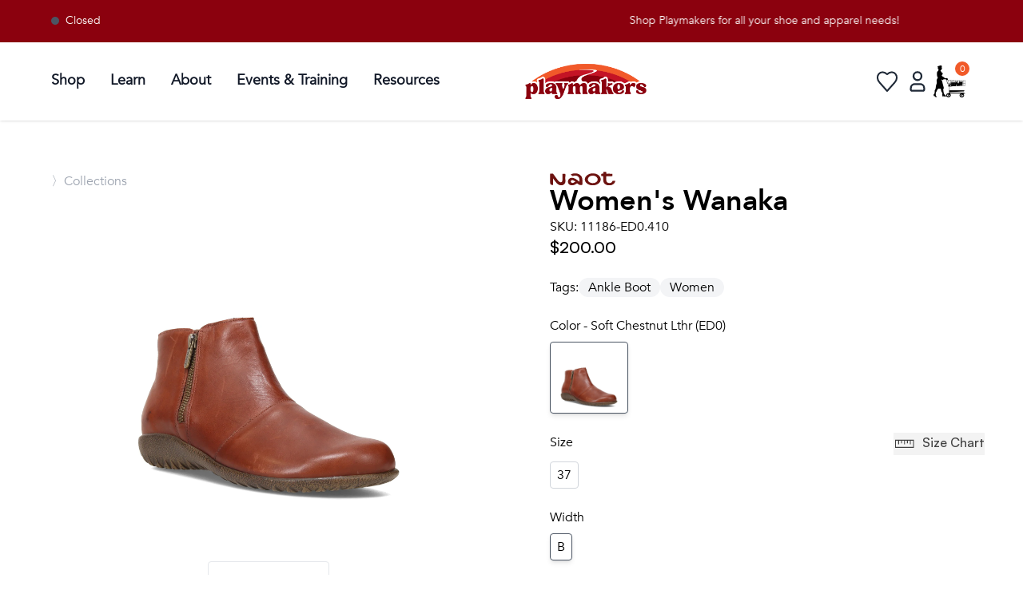

--- FILE ---
content_type: text/html
request_url: https://playmakers.com/products/l-wanaka?Color=Soft+Chestnut+Lthr+%28ED0%29&Size=41.0&Width=B
body_size: 14250
content:
<!DOCTYPE html><html lang="en"><head><meta charSet="utf-8"/><meta name="viewport" content="width=device-width,initial-scale=1"/><title>Wanaka Boot | Naot | Playmakers</title><link rel="stylesheet" href="https://cdn.shopify.com/oxygen-v2/24077/8163/29056/2818897/build/_assets/reset-KNKZJIIQ.css"/><link rel="stylesheet" href="https://cdn.shopify.com/oxygen-v2/24077/8163/29056/2818897/build/_assets/app-2SXWKVQ5.css"/><link rel="stylesheet" href="https://cdn.shopify.com/oxygen-v2/24077/8163/29056/2818897/build/_assets/tailwind-NX7E7A2G.css"/><link rel="stylesheet" href="https://cdn.shopify.com/oxygen-v2/24077/8163/29056/2818897/build/_assets/autocomplete-45XAKCHP.css"/><link rel="preconnect" href="https://cdn.shopify.com"/><link rel="preconnect" href="http://localhost:3000"/><link rel="preconnect" href="https://shop.app"/><link rel="preconnect" href="https://cdn.accentuate.io"/><link rel="icon" type="image/png" href="https://cdn.shopify.com/oxygen-v2/24077/8163/29056/2818897/build/_assets/New_FavIcon-N433WAIJ.png" sizes="48x48"/><script nonce="9badadff07057a1ecfcc81d163c24608" async="">
(function(w,d,s,l,i){
  w[l]=w[l]||[];
  w[l].push({'gtm.start': new Date().getTime(),event:'gtm.js'});
  var f=d.getElementsByTagName(s)[0],
  j=d.createElement(s),dl=l!='dataLayer'?'&l='+l:'';
  j.async=true;j.src='https://www.googletagmanager.com/gtm.js?id='+i+dl;
  f.parentNode.insertBefore(j,f);
})(window,document,'script','dataLayer','GTM-KCGCC7Z8');
</script></head><body><div aria-modal="true" class="overlay gray" id="cart-aside" role="dialog"><button class="close-outside"></button><aside class="bg-gray-50"><div class="flex flex-row justify-between p-4"><h3 class="font-AvenirBold text-2xl text-gray-800">Shopping Cart</h3><button class="close"><svg class="w-[25px] h-[25px] text-gray-800 dark:text-white" aria-hidden="true" xmlns="http://www.w3.org/2000/svg" fill="none" viewBox="0 0 20 20"><path stroke="currentColor" stroke-linecap="round" stroke-linejoin="round" stroke-width="1.8" d="m13 7-6 6m0-6 6 6m6-3a9 9 0 1 1-18 0 9 9 0 0 1 18 0Z"></path></svg></button></div><main><!--$--><div class="cart-main "><div><br/><p>Looks like you haven’t added anything yet, let’s get you started!</p><br/><a data-discover="true" href="/collections/all">Continue shopping →</a></div><div class=""></div></div><!--/$--></main></aside></div><div class="bg-munson-maroon info-banner top-0 left-0 overflow-hidden w-[100%]"><div class="flex justify-between w-full p-4 px-16" data-testid="infoBanner"><div class="min-w-max flex sm:inline-block items-start mr-6 text-sm font-normal text-white w-fit"><div class="hidden sm:inline-block"><div class="flex items-center"><div class="w-2.5 h-2.5 rounded-full bg-gray-600"></div><p class="mx-2">Closed</p></div></div></div><div id="screenWidth" class="flex overflow-hidden w-full justify-center"><p class="flex text-sm font-normal text-white min-w-min" style="position:relative;white-space:nowrap;animation:scroll 40s linear infinite;transform:translateX(100%)">Shop Playmakers for all your shoe and apparel needs!</p><style>@keyframes scroll {from {transform: translateX(100%);}to {transform: translateX(-100%);}}</style></div></div></div><div data-insights-object-id="{{objectID}}" data-insights-position="{{__position}}" data-insights-query-id="{{__queryID}}" class="lg:px-16 py-2.5 sm:px-4 text-black align-middle shadow sticky top-0 bg-white z-50" data-testid="nav"><div class="mx-auto flex items-center justify-between w-full"><nav class="bg-white border-gray-200 dark:border-gray-600 dark:bg-gray-900 min-w-[135px]"><div class="flex  items-center mx-auto max-w-screen-xl py-3"><button data-drawer-target="sidebar-info" data-drawer-toggle="sidebar-info" aria-controls="sidebar-info" type="button" class="inline-flex items-center p-2 ml-3 text-sm  rounded-lg lg:hidden  focus:outline-none focus:ring-2 focus:ring-gray-200 dark:text-gray-400 dark:hover:bg-gray-700 dark:focus:ring-gray-600 mr-2"><span class="sr-only">Open sidebar</span><svg class="h-5 w-5 md:h-7 md:w-7" aria-hidden="true" xmlns="http://www.w3.org/2000/svg" fill="none" viewBox="0 0 17 14"><path stroke="currentColor" stroke-linecap="round" stroke-linejoin="round" stroke-width="1.4" d="M1 1h15M1 7h15M1 13h15"></path></svg></button><div class="flex items-center"><button><svg class="flex lg:hidden h-5 w-5 md:h-7 md:w-7" viewBox="0 0 14 14" fill="none" xmlns="http://www.w3.org/2000/svg"><path d="M10.2439 9.48242C10.9189 8.58242 11.3689 7.38242 11.3689 6.10742C11.3689 3.03242 8.8189 0.482422 5.7439 0.482422C2.6689 0.482422 0.118896 3.03242 0.118896 6.10742C0.118896 9.18242 2.6689 11.7324 5.7439 11.7324C7.0189 11.7324 8.1439 11.3574 9.1189 10.6074L12.5689 13.9824L13.6189 12.8574L10.2439 9.48242ZM5.7439 10.2324C3.4939 10.2324 1.6189 8.35742 1.6189 6.10742C1.6189 3.85742 3.4939 1.98242 5.7439 1.98242C7.9939 1.98242 9.8689 3.85742 9.8689 6.10742C9.8689 8.35742 7.9939 10.2324 5.7439 10.2324Z" fill="black" stroke-width="1.2"></path></svg></button><div class="fixed top-0 left-0 w-full bg-white null z-10 overflow-hidden transition-all duration-500 h-0"><div class="flex justify-between items-center h-full px-4"><div> </div><div class="flex flex-row justify-end"><button><svg class="w-6 h-6 text-gray-800 dark:text-white" aria-hidden="true" xmlns="http://www.w3.org/2000/svg" fill="none" viewBox="0 0 18 10"><path stroke="currentColor" stroke-linecap="round" stroke-linejoin="round" stroke-width="2" d="M13 7 7.674 1.3a.91.91 0 0 0-1.348 0L1 7"></path></svg></button></div></div></div></div><div id="mega-menu-full" class="items-center  justify-between text-sm hidden w-full lg:flex md:w-auto md:order-1 "><ul class="flex flex-col space-x-2 p-4 md:p-0 mt-4 rounded-lg bg-gray-50 md:flex-row md:space-x-8 md:mt-0 md:border-0 md:bg-white dark:bg-gray-800 md:dark:bg-gray-900 dark:border-gray-700" data-testid="nav-links"><li class="py-2 border-b-2 border-white hover:border-[#D61D1D]"><a href="/collections/all" id="mega-menu-full-dropdown-button" data-collapse-toggle="mega-menu-full-dropdown" class="flex items-center md:text-sm lg:text-lg font-bold justify-between w-full py-2 pl-3 pr-4 text-gray-900 rounded md:w-auto hover:bg-gray-100 md:hover:bg-transparent md:border-0  md:p-0 dark:text-white dark:hover-bg-gray-700 dark:hover-text-blue-500 md:dark:hover-bg-transparent dark:border-gray-700">Shop</a></li><li class="py-2 border-b-2 border-white hover:border-[#D61D1D]"><a href="/good-form" id="mega-menu-full-dropdown-button" data-collapse-toggle="mega-menu-full-dropdown" class="flex items-center md:text-sm lg:text-lg font-bold justify-between w-full py-2 pl-3 pr-4 text-gray-900 rounded md:w-auto hover:bg-gray-100 md:hover:bg-transparent md:border-0  md:p-0 dark:text-white dark:hover-bg-gray-700 dark:hover-text-blue-500 md:dark:hover-bg-transparent dark:border-gray-700">Learn</a></li><li class="py-2 border-b-2 border-white hover:border-[#D61D1D]"><a href="/about" id="mega-menu-full-dropdown-button" data-collapse-toggle="mega-menu-full-dropdown" class="flex items-center md:text-sm lg:text-lg font-bold justify-between w-full py-2 pl-3 pr-4 text-gray-900 rounded md:w-auto hover:bg-gray-100 md:hover:bg-transparent md:border-0  md:p-0 dark:text-white dark:hover-bg-gray-700 dark:hover-text-blue-500 md:dark:hover-bg-transparent dark:border-gray-700">About</a></li><li class="py-2 border-b-2 border-white hover:border-[#D61D1D]"><a href="/team-playmakers" id="mega-menu-full-dropdown-button" data-collapse-toggle="mega-menu-full-dropdown" class="flex items-center md:text-sm lg:text-lg font-bold justify-between w-full py-2 pl-3 pr-4 text-gray-900 rounded md:w-auto hover:bg-gray-100 md:hover:bg-transparent md:border-0  md:p-0 dark:text-white dark:hover-bg-gray-700 dark:hover-text-blue-500 md:dark:hover-bg-transparent dark:border-gray-700">Events &amp; Training</a></li><li class="py-2 border-b-2 border-white hover:border-[#D61D1D]"><a href="https://playmakers.com/resources" id="mega-menu-full-dropdown-button" data-collapse-toggle="mega-menu-full-dropdown" class="flex items-center md:text-sm lg:text-lg font-bold justify-between w-full py-2 pl-3 pr-4 text-gray-900  rounded md:w-auto hover:bg-gray-100 md:hover:bg-transparent md:border-0  md:p-0 dark:text-white dark:hover-bg-gray-700 dark:hover-text-blue-500 md:dark:hover-bg-transparent dark:border-gray-700">Resources</a></li></ul></div></div></nav><div class="flex items-center justify-center flex-1"><a href="/" data-testid="logo-link"><div class="max-w-[140px] mx-auto  sm:max-w-[180px] p-2 "><img src="/pm_logo_new.png" class="w-full" alt=""/></div></a></div><div class="items-center inline-flex lg:min-w-[300px] justify-items-end"><div class="hidden md:flex"></div><div class="flex items-center justify-end w-full gap-2 md:gap-2 h-full" role="navigation"><div class="hidden sm:hidden md:hidden lg:block relative"><div></div></div><a href="/favorites" data-testid="favoriteButton"><svg class="w-9 h-9 text-gray-800 dark:text-white hover:scale-125 duration-200" aria-hidden="true" xmlns="http://www.w3.org/2000/svg" fill="none" viewBox="0 0 24 24" data-testid="favoriteIcon"><path stroke="currentColor" stroke-linecap="round" stroke-linejoin="round" stroke-width="1.4" d="M12 6C6.5 1 1 8 5.8 13l6.2 7 6.2-7C23 8 17.5 1 12 6Z"></path></svg></a><!--$--><a href="/account/login" data-testid="accountLink"><svg class="w-10 h-10 text-gray-800 dark:text-white hover:scale-125 duration-200" aria-hidden="true" xmlns="http://www.w3.org/2000/svg" fill="none" viewBox="0 0 24 24" data-testid="accountButtonInactive"><path stroke="currentColor" stroke-width="1.4" d="M7 17v1c0 .6.4 1 1 1h8c.6 0 1-.4 1-1v-1a3 3 0 0 0-3-3h-4a3 3 0 0 0-3 3Zm8-9a3 3 0 1 1-6 0 3 3 0 0 1 6 0Z"></path></svg></a><!--/$--><!--$--><a href="#cart-aside" style="position:relative" class="z-9 mr-4 md:mr-2"><img src="/shopping_cart_lady_2024.jpg" class="md:w-[40px] w-[25px] md:h-[40px] h-[25px]" alt="cart-icon"/><span class="bg-okemos-orange text-white sm:text-md text-xs sm:w-[18px] sm:h-[18px] w-[15px] h-[15px] text-md flex items-center justify-center absolute pointer-events-none right-[-5px] top-[-5px] rounded-full">0</span></a><!--/$--></div></div></div></div><main class="overflow-x-hidden"><section><div class="product mt-8 md:mt-16"><div class="block md:hidden relative"><div class="flex flex-row flex-wrap gap-2 text-md font-AvenirRegular text-gray-400 p-4 pt-0 pb-0 px-8 lg:px-16"><a href="/collections/all" class="hover:cursor-pointer hover:text-gray-600 duration-200" data-testid="breadCrumbsProductAll">〉<!-- -->Collections</a></div><div class="relative"><img alt="Naot, Wanaka, Women, Soft Chestnut Lthr (ED0)" decoding="async" height="100" loading="lazy" sizes="(min-width: 45em) 50vw, 100vw" src="https://cdn.shopify.com/s/files/1/0258/5411/5893/products/image_81c3dbb1-adfc-4f69-af38-b366f5344774.jpg?v=1639500172&amp;width=100&amp;height=100&amp;crop=center" srcSet="https://cdn.shopify.com/s/files/1/0258/5411/5893/products/image_81c3dbb1-adfc-4f69-af38-b366f5344774.jpg?v=1639500172&amp;width=200&amp;height=200&amp;crop=center 200w, https://cdn.shopify.com/s/files/1/0258/5411/5893/products/image_81c3dbb1-adfc-4f69-af38-b366f5344774.jpg?v=1639500172&amp;width=400&amp;height=400&amp;crop=center 400w, https://cdn.shopify.com/s/files/1/0258/5411/5893/products/image_81c3dbb1-adfc-4f69-af38-b366f5344774.jpg?v=1639500172&amp;width=600&amp;height=600&amp;crop=center 600w, https://cdn.shopify.com/s/files/1/0258/5411/5893/products/image_81c3dbb1-adfc-4f69-af38-b366f5344774.jpg?v=1639500172&amp;width=800&amp;height=800&amp;crop=center 800w, https://cdn.shopify.com/s/files/1/0258/5411/5893/products/image_81c3dbb1-adfc-4f69-af38-b366f5344774.jpg?v=1639500172&amp;width=1000&amp;height=1000&amp;crop=center 1000w, https://cdn.shopify.com/s/files/1/0258/5411/5893/products/image_81c3dbb1-adfc-4f69-af38-b366f5344774.jpg?v=1639500172&amp;width=1200&amp;height=1200&amp;crop=center 1200w, https://cdn.shopify.com/s/files/1/0258/5411/5893/products/image_81c3dbb1-adfc-4f69-af38-b366f5344774.jpg?v=1639500172&amp;width=1400&amp;height=1400&amp;crop=center 1400w, https://cdn.shopify.com/s/files/1/0258/5411/5893/products/image_81c3dbb1-adfc-4f69-af38-b366f5344774.jpg?v=1639500172&amp;width=1600&amp;height=1600&amp;crop=center 1600w" width="100" class="max-h-[550px] object-contain mt-20 px-8" style="width:100%;aspect-ratio:1/1"/></div></div><div class="hidden product-image w-full box-border md:flex md:justify-start md:flex-col md:content-center"><div class="flex flex-row flex-wrap gap-2 text-md font-AvenirRegular text-gray-400 p-4 pt-0 pb-0 px-8 lg:px-16"><a href="/collections/all" class="hover:cursor-pointer hover:text-gray-600 duration-200" data-testid="breadCrumbsProductAll">〉<!-- -->Collections</a></div><div style="width:50vw;height:60vh;overflow:hidden;position:relative;box-sizing:border-box;padding:2rem;padding-left:4rem"><img alt="Naot, Wanaka, Women, Soft Chestnut Lthr (ED0)" decoding="async" height="100" loading="lazy" src="https://cdn.shopify.com/s/files/1/0258/5411/5893/products/image_81c3dbb1-adfc-4f69-af38-b366f5344774.jpg?v=1639500172&amp;width=100&amp;height=100&amp;crop=center" srcSet="https://cdn.shopify.com/s/files/1/0258/5411/5893/products/image_81c3dbb1-adfc-4f69-af38-b366f5344774.jpg?v=1639500172&amp;width=200&amp;height=200&amp;crop=center 200w, https://cdn.shopify.com/s/files/1/0258/5411/5893/products/image_81c3dbb1-adfc-4f69-af38-b366f5344774.jpg?v=1639500172&amp;width=400&amp;height=400&amp;crop=center 400w, https://cdn.shopify.com/s/files/1/0258/5411/5893/products/image_81c3dbb1-adfc-4f69-af38-b366f5344774.jpg?v=1639500172&amp;width=600&amp;height=600&amp;crop=center 600w, https://cdn.shopify.com/s/files/1/0258/5411/5893/products/image_81c3dbb1-adfc-4f69-af38-b366f5344774.jpg?v=1639500172&amp;width=800&amp;height=800&amp;crop=center 800w, https://cdn.shopify.com/s/files/1/0258/5411/5893/products/image_81c3dbb1-adfc-4f69-af38-b366f5344774.jpg?v=1639500172&amp;width=1000&amp;height=1000&amp;crop=center 1000w, https://cdn.shopify.com/s/files/1/0258/5411/5893/products/image_81c3dbb1-adfc-4f69-af38-b366f5344774.jpg?v=1639500172&amp;width=1200&amp;height=1200&amp;crop=center 1200w, https://cdn.shopify.com/s/files/1/0258/5411/5893/products/image_81c3dbb1-adfc-4f69-af38-b366f5344774.jpg?v=1639500172&amp;width=1400&amp;height=1400&amp;crop=center 1400w, https://cdn.shopify.com/s/files/1/0258/5411/5893/products/image_81c3dbb1-adfc-4f69-af38-b366f5344774.jpg?v=1639500172&amp;width=1600&amp;height=1600&amp;crop=center 1600w" width="100" class="max-h-[60vh] mr-0 object-contain mt-0" style="width:100%;aspect-ratio:1/1;position:absolute;left:0px;top:0px;transform:scale(1);transition:transform 0.2s ease-in-out;max-width:100%;padding:2rem;padding-left:4rem" data-testid="principalImg"/></div><div class="hidden md:flex md:flex-wrap h-fit pl-16 mr-0 gap-2 md:gap-2 p-8 justify-center" data-testid="secondaryImgs"><img src="https://cdn.shopify.com/s/files/1/0258/5411/5893/products/image_81c3dbb1-adfc-4f69-af38-b366f5344774.jpg?v=1639500172" alt="Product Image 1" class="border rounded border-gray-200 p-4 max-w-[28%] h-fit hover:opacity-75 hover:scale-105 cursor-pointer transition-transform duration-300 ease-in-out" data-testid="secondImg"/></div></div><div class="product-main pl-8 pr-8 md:pr-16 md:pt-0 flex flex-col justify-between min-w-[50vw] box-border"><div><a class="vendor-logo" href="/collections/naot"><img alt="Naot" decoding="async" loading="lazy" src="https://cdn.accentuate.io/7080438333624/1713562299629/naot-logo-shopify-2024.svg?width=100&amp;crop=center" srcSet="https://cdn.accentuate.io/7080438333624/1713562299629/naot-logo-shopify-2024.svg?width=200&amp;crop=center 200w, https://cdn.accentuate.io/7080438333624/1713562299629/naot-logo-shopify-2024.svg?width=400&amp;crop=center 400w, https://cdn.accentuate.io/7080438333624/1713562299629/naot-logo-shopify-2024.svg?width=600&amp;crop=center 600w, https://cdn.accentuate.io/7080438333624/1713562299629/naot-logo-shopify-2024.svg?width=800&amp;crop=center 800w, https://cdn.accentuate.io/7080438333624/1713562299629/naot-logo-shopify-2024.svg?width=1000&amp;crop=center 1000w, https://cdn.accentuate.io/7080438333624/1713562299629/naot-logo-shopify-2024.svg?width=1200&amp;crop=center 1200w, https://cdn.accentuate.io/7080438333624/1713562299629/naot-logo-shopify-2024.svg?width=1400&amp;crop=center 1400w, https://cdn.accentuate.io/7080438333624/1713562299629/naot-logo-shopify-2024.svg?width=1600&amp;crop=center 1600w, https://cdn.accentuate.io/7080438333624/1713562299629/naot-logo-shopify-2024.svg?width=1800&amp;crop=center 1800w, https://cdn.accentuate.io/7080438333624/1713562299629/naot-logo-shopify-2024.svg?width=2000&amp;crop=center 2000w, https://cdn.accentuate.io/7080438333624/1713562299629/naot-logo-shopify-2024.svg?width=2200&amp;crop=center 2200w, https://cdn.accentuate.io/7080438333624/1713562299629/naot-logo-shopify-2024.svg?width=2400&amp;crop=center 2400w, https://cdn.accentuate.io/7080438333624/1713562299629/naot-logo-shopify-2024.svg?width=2600&amp;crop=center 2600w, https://cdn.accentuate.io/7080438333624/1713562299629/naot-logo-shopify-2024.svg?width=2800&amp;crop=center 2800w, https://cdn.accentuate.io/7080438333624/1713562299629/naot-logo-shopify-2024.svg?width=3000&amp;crop=center 3000w" width="100" style="width:15%" data-testid="brandLink"/></a><div class="flex flex-col justify-between"><h1 class="mt-8 text-4xl font-AvenirBold">Women&#x27;s <!-- -->Wanaka</h1><p class="font-AvenirRegular ">SKU: <!-- -->11186-ED0.410</p></div><div class="product-price font-SatoshiMedium text-xl"><div>$200.00</div></div><br/><div class="flex flex-row gap-4"><p>Tags:</p><ul class=" tags flex flex-row flex-wrap gap-2"><li class="tags bg-gray-100 rounded-full items-center justify-center px-2 md:px-3 whitespace-nowrap hover:bg-gray-200 duration-200"><a href="https://playmakers.com/collections/all?shopify_products%5Bquery%5D=ankle boot">Ankle Boot</a></li><li class="tags bg-gray-100 rounded-full items-center justify-center px-2 md:px-3 whitespace-nowrap hover:bg-gray-200 duration-200"><a href="https://playmakers.com/collections/all?shopify_products%5Bquery%5D=women">Women</a></li></ul></div><br/><!--$--><div class="product-form"><div class="product-options"><div class="flex flex-row justify-between"><h5>Color - Soft Chestnut Lthr (ED0)</h5></div><div class="product-options-grid gap-2 mt-2 m-0"><a class="product-options-item rounded border hover:shadow-md transition-all duration-300 ease-in-out shadow-md border-gray-600" data-discover="true" href="/products/l-wanaka?Color=Soft+Chestnut+Lthr+%28ED0%29&amp;Size=41.0&amp;Width=B"><div class="relative"><img src="https://cdn.shopify.com/s/files/1/0258/5411/5893/products/image_81c3dbb1-adfc-4f69-af38-b366f5344774.jpg?v=1639500172" alt="Naot, Wanaka, Women, Soft Chestnut Lthr (ED0)" class="w-20"/></div></a></div><br/></div><div class="product-options"><div class="flex flex-row justify-between"><h5>Size </h5><div><button class="flex flex-row font-SatoshiMedium hover:underline transition-opacity duration-300 ease-in-out opacity-75 hover:opacity-100"><img class="mr-2" src="/sizeChartRuler.svg" alt="sizeChartRuler"/>Size Chart</button></div></div><div class="product-options-grid gap-2 mt-2 m-0"><a class="product-options-item rounded border hover:shadow-md transition-all duration-300 ease-in-out border-gray-300 shadow-none hover:border-gray-400" data-discover="true" href="/products/l-wanaka?Color=Soft+Chestnut+Lthr+%28ED0%29&amp;Size=37.0&amp;Width=B"><p data-testid="size"> <!-- -->37</p></a></div><br/></div><div class="product-options"><div class="flex flex-row justify-between"><h5>Width </h5></div><div class="product-options-grid gap-2 mt-2 m-0"><a class="product-options-item rounded border hover:shadow-md transition-all duration-300 ease-in-out shadow-md border-gray-600" data-discover="true" href="/products/l-wanaka?Color=Soft+Chestnut+Lthr+%28ED0%29&amp;Size=41.0&amp;Width=B"><p data-testid="size"> <!-- -->B</p></a></div><br/></div><div class="mb-4"><div class="rounded-md w-fit min-w-[100px] text-xl bg-gray-100 items-center justify-between "><button class="rounded-lg font-AvenirBold  px-3 py-1 mr-2 hover:bg-gray-200">-</button><span class="mx-4">1</span><button class="rounded-lg text-gray-300 font-AvenirBold px-3 py-1 ml-2" disabled="">+</button></div></div><br/><form method="post" action="/cart"><input type="hidden" name="cartFormInput" value="{&quot;action&quot;:&quot;LinesAdd&quot;,&quot;inputs&quot;:{&quot;lines&quot;:[{&quot;merchandiseId&quot;:&quot;gid://shopify/ProductVariant/40747047289016&quot;,&quot;quantity&quot;:1}]}}"/><div class=" add-to-cart w-full flex items-center gap-2"><input name="analytics" type="hidden"/><button type="submit" data-insights-object-id="{{objectID}}" data-insights-position="{{__position}}" data-insights-query-id="{{__queryID}}" disabled="" class=" add-to-cart-button font-AvenirBold text-xl bg-gray-400 cursor-not-allowed p-2 rounded-full w-full px-12" style="color:white" data-testid="add-to-cart-button">Add to Cart</button><div><svg class="product-page-favorite w-10 h-10 text-gray-800 dark:text-white hover:scale-125 duration-200" aria-hidden="true" xmlns="http://www.w3.org/2000/svg" fill="none" viewBox="0 0 24 24"><path stroke="currentColor" stroke-linecap="round" stroke-linejoin="round" stroke-width="1.4" d="M12 6C6.5 1 1 8 5.8 13l6.2 7 6.2-7C23 8 17.5 1 12 6Z"></path></svg></div></div></form><div class="text-center mt-3"><div class="inline-block"><div class="text-center"><p class="inline-block">Pay in full or in 4 interest-free installments of<!-- --> <span class="font-bold">$<!-- -->50.00</span> <!-- -->with<!-- --> <img src="/ShopPayColor.png" alt="Payment Method Logo" class="h-4 inline-block align-middle"/><span class="cursor-pointer underline hover:text-blue-500 ml-2">Learn more</span></p></div></div></div></div><div class="mt-16"><div class="border-t border-b border-black"><div class="grid grid-cols-1 justify-center "><div class="flex flex-row justify-between"><h2 class="font-AvenirBold md:text-2xl text-xl p-4">The Rundown</h2><svg class="w-[15px] h-[15px] md:w-[17px] md:h-[17px] text-gray-800 dark:text-white justify-center items-center mt-6 mr-2 transform  " aria-hidden="true" xmlns="http://www.w3.org/2000/svg" fill="none" viewBox="0 0 14 8"><path stroke="currentColor" stroke-linecap="round" stroke-linejoin="round" stroke-width="2.7" d="m1 1 5.326 5.7a.909.909 0 0 0 1.348 0L13 1"></path></svg></div></div></div></div><!--/$--><br/></div></div></div></section></main><div class="w-full p-8 md:p-16 flex flex-col md:flex-row gap-8 md:gap-16 justify-between " data-testid="preFooter"><div class="mb-8 md:mb-0 md:w-1/4"><h1 class="text-2xl font-AvenirBold">Come Visit Us</h1><ul><li>2299 West Grand River Ave.</li><li>Okemos, MI 48864</li><li><a href="tel:517-349-3803">517-349-3803</a></li><div class="flex items-center space-x-2"><i><svg stroke="currentColor" fill="currentColor" stroke-width="0" viewBox="0 0 512 512" height="1em" width="1em" xmlns="http://www.w3.org/2000/svg"><path d="M249.4 25.4c12.5-12.5 32.8-12.5 45.3 0s12.5 32.8 0 45.3L269.3 96 416 96c53 0 96 43 96 96v32c0 17.7-14.3 32-32 32s-32-14.3-32-32V192c0-17.7-14.3-32-32-32l-146.7 0 25.4 25.4c12.5 12.5 12.5 32.8 0 45.3s-32.8 12.5-45.3 0l-80-80c-12.5-12.5-12.5-32.8 0-45.3l80-80zm13.3 256l80 80c12.5 12.5 12.5 32.8 0 45.3l-80 80c-12.5 12.5-32.8 12.5-45.3 0s-12.5-32.8 0-45.3L242.7 416 96 416c-17.7 0-32 14.3-32 32v32c0 17.7-14.3 32-32 32s-32-14.3-32-32V448c0-53 43-96 96-96l146.7 0-25.4-25.4c-12.5-12.5-12.5-32.8 0-45.3s32.8-12.5 45.3 0zM384 384a64 64 0 1 1 128 0 64 64 0 1 1 -128 0zM64 192A64 64 0 1 1 64 64a64 64 0 1 1 0 128z"></path></svg></i><a rel="noopener noreferrer" href="https://maps.google.com/maps/dir//Playmakers+2299+W+Grand+River+Ave+Okemos,+MI+48864/@42.7227589,-84.4357544,14z/data=!4m5!4m4!1m0!1m2!1m1!1s0x8822dd53852ccc0b:0x922bd0d5fae6ad7c" target="_blank"><h1 class="font-SatoshiMedium">Directions</h1></a></div></ul></div><div class="mb-8 md:mb-0 md:w-1/4"><h1 class="text-2xl font-AvenirBold">Hours</h1><ul><li><span class="font-AvenirBold">Monday - Friday</span> <!-- -->11:00am - 7:00pm</li><li><span class="font-AvenirBold">Saturday</span> <!-- -->10:00am - 5:00pm</li><li><span class="font-AvenirBold">Sunday</span> <!-- -->Closed</li></ul></div><div class="mb-8 md:mb-0 md:w-1/4"><h1 class="text-2xl font-AvenirBold mb-4">Social</h1><ul class="flex space-x-2 items-center"><a class="text-2xl" href="https://www.facebook.com/Playmakersfit" target="_blank" rel="noopener noreferrer"><img class="w-6" src="https://growing-moonlight-c9cb750c3b.media.strapiapp.com/image_6cd4911a64.png"/></a><a class="text-2xl" href="https://www.instagram.com/playmakersfit/?hl=en" target="_blank" rel="noopener noreferrer"><img class="w-6" src="https://growing-moonlight-c9cb750c3b.media.strapiapp.com/image_cf7dc43434.png"/></a><a class="text-2xl" href="https://www.strava.com/clubs/playmakers" target="_blank" rel="noopener noreferrer"><img class="w-6" src="https://growing-moonlight-c9cb750c3b.media.strapiapp.com/image_6f7b61127d.png"/></a><a class="text-2xl" href="https://www.youtube.com/@playmakersfit" target="_blank" rel="noopener noreferrer"><img class="w-6" src="https://growing-moonlight-c9cb750c3b.media.strapiapp.com/image_0dfb54badd.png"/></a><a class="text-2xl" href="https://www.tiktok.com/@playmakersfit_" target="_blank" rel="noopener noreferrer"><img class="w-6" src="https://growing-moonlight-c9cb750c3b.media.strapiapp.com/Tik_Tok_Thumbnail_7da4b7ab7e.png"/></a></ul></div><div class="mb-8 md:mb-0 md:w-1/4 justify-end"><figure><a href="https://www.therunningevent.com/best-running-stores-2025" target="_blank" rel="noopener noreferrer"><img class="w-20 mb-4" src="/2025-best-running-stores-Logo.svg" alt=""/></a></figure><figure><a href="https://www.runningdiversity.com" target="_blank" rel="noopener noreferrer"><img class="w-20" src="/RIDC_Logo_Letters_Color_RGB_LG1.png" alt=""/></a></figure></div></div><footer data-testid="flowbite-footer" class="bg-munson-maroon flex flex-col md:justify-between w-full p-6"><div class="w-full px-8 md:px-16 mt-8"><div class="flex flex-col w-full justify-between"><div class="flex flex-col md:flex-row md:justify-between"><div><a data-testid="flowbite-footer-brand" href="/" class="mb-4 flex items-center sm:mb-0" width="250" height="90"><img alt="PM Logo" src="/pm_logo_white.png" class="h-16"/><span data-testid="flowbite-footer-brand-span" class="self-center whitespace-nowrap text-2xl font-semibold text-gray-800 dark:text-white"></span></a></div><form class="flex flex-col md:flex-row"><h2 class="mb-6 mr-6 md:ml-6 md:mr-0 lg:mr-6 text-lg mt-8 md:mt-0 font-AvenirBold text-white">Get updates from Playmakers</h2><div class="flex flex-col items-start mb-8 md:mb-0"><div class="flex items-center"><input type="email" placeholder="Email" class="mb-6 text-white text-sm border-b-2 border-l-0 border-r-0 border-t-0 border-white placeholder-font-light placeholder-white bg-munson-maroon submit-input-email-subscription" value=""/><button type="submit" class="mb-8"><svg width="20" height="20" viewBox="0 0 27 27" fill="none" class="transform transition-transform duration-1000 ease-in-out hover:scale-110"><defs></defs><circle r="11.5" cx="13.5" cy="13.5" fill="none" stroke="white" stroke-width="1"></circle><g clip-path="url(#clip0_49_3)"><path d="M13.3832 21.1554L11.6743 19.4464L16.2246 14.8953H5.49683V12.4773H16.2246L11.6743 7.92537L13.384 6.21484L19.999 12.8306C20.1114 12.9428 20.2006 13.0761 20.2614 13.2228C20.3222 13.3695 20.3536 13.5267 20.3536 13.6855C20.3536 13.8443 20.3222 14.0016 20.2614 14.1482C20.2006 14.2949 20.1114 14.4282 19.999 14.5404L13.384 21.1554H13.3832Z" fill="#FFFFFF" transform=""></path></g></svg></button></div></div></form></div><div class="flex flex-row grid-cols-1 flex-wrap justify-between sm:mt-4 sm:grid-cols-7 sm:gap-3"><div class="w-fit lg:col-span-1"><p class="lg:w-[250px] max-w-[60vw] xl:w-[350px] text-sm text-white pt-4 pb-6">At Playmakers, we understand that the land on which we run, walk, and live is the ancestral and traditional lands of the Odawa, Ojibwe, and Potawatomi people. We acknowledge the significance of this land and pledge to uphold, respect, and honor indigenous communities, while also acknowledging the intricate and painful history they have endured.</p></div><div class="w-full lg:w-fit justify-between md:w-auto md:col-span-1"><h1 class="text-white font-AvenirBold text-xl pb-4 pt-4 md:pt-0">Shop</h1><ul data-testid="footer-groupLink" class="flex flex-wrap text-sm dark:text-white flex-col space-y-4 text-white text-opacity-70"><li class="last:mr-0 md:mr-6 mt-0 mb-0"><a href="/collections/men" class="hover:underline">Men</a></li><li class="last:mr-0 md:mr-6 mt-0 mb-0"><a href="/collections/women" class="hover:underline">Women</a></li><li class="last:mr-0 md:mr-6 mt-0 mb-0"><a href="/collections/kids" class="hover:underline">Kids</a></li></ul></div><div class="w-full lg:w-fit justify-between md:w-auto md:col-span-1"><h1 class="text-white font-AvenirBold text-xl pb-4 pt-4 md:pt-0">Learn</h1><ul data-testid="footer-groupLink" class="flex flex-wrap text-sm dark:text-white flex-col space-y-4 text-white text-opacity-70"><li class="last:mr-0 md:mr-6 mt-0 mb-0"><a href="https://www.playmakers.com/good-form" class="hover:underline">Good Form</a></li><li class="last:mr-0 md:mr-6 mt-0 mb-0"><a href="/injury-education-and-clinics" class="hover:underline">Injury Clinics</a></li><li class="last:mr-0 md:mr-6 mt-0 mb-0"><a href="/fit-process" class="hover:underline">Fit Process</a></li><li class="last:mr-0 md:mr-6 mt-0 mb-0"><a href="/blog" class="hover:underline">Blog</a></li></ul></div><div class="w-full lg:w-fit justify-between md:w-auto md:col-span-1"><h1 class="text-white font-AvenirBold text-xl pb-4 pt-4 md:pt-0">About</h1><ul data-testid="footer-groupLink" class="flex flex-wrap text-sm dark:text-white flex-col space-y-4 text-white text-opacity-70"><li class="last:mr-0 md:mr-6 mt-0 mb-0"><a href="/about" class="hover:underline">Who We Are</a></li><li class="last:mr-0 md:mr-6 mt-0 mb-0"><a href="/playmakers-fit-foundation" class="hover:underline">Playmakers Foundation</a></li><li class="last:mr-0 md:mr-6 mt-0 mb-0"><a href="/giving-back" class="hover:underline">Giving Back</a></li><li class="last:mr-0 md:mr-6 mt-0 mb-0"><a href="/inside-the-store" class="hover:underline">Inside the Store</a></li></ul></div><div class="w-full lg:w-fit justify-between md:w-auto md:col-span-1"><h1 class="text-white font-AvenirBold text-xl pb-4 pt-4 md:pt-0">Events</h1><ul data-testid="footer-groupLink" class="flex flex-wrap text-sm dark:text-white flex-col space-y-4 text-white text-opacity-70"><li class="last:mr-0 md:mr-6 mt-0 mb-0"><a href="/team-playmakers" class="hover:underline">Team Playmakers</a></li><li class="last:mr-0 md:mr-6 mt-0 mb-0"><a href="https://www.playmakers.com/playmakers-races" class="hover:underline">Playmakers Races</a></li><li class="last:mr-0 md:mr-6 mt-0 mb-0"><a href="/community-races" class="hover:underline">Community</a></li><li class="last:mr-0 md:mr-6 mt-0 mb-0"><a href="/prep-school-running" class="hover:underline">Prep &amp; Youth Running</a></li></ul></div></div></div><hr data-testid="footer-divider" class="my-6 border-gray-200 sm:mx-auto dark:border-gray-700 lg:my-8 text-white mt-8 w-full"/><div class="sm:flex sm:items-center sm:justify-between"><div data-testid="flowbite-footer-copyright" class="text-sm dark:text-gray-400 sm:text-center text-white mb-4">© <!-- -->2026<a href="//" class="ml-1 hover:underline">Playmakers</a></div></div></div></footer><script nonce="9badadff07057a1ecfcc81d163c24608">((i,s)=>{if(!window.history.state||!window.history.state.key){let l=Math.random().toString(32).slice(2);window.history.replaceState({key:l},"")}try{let d=JSON.parse(sessionStorage.getItem(i)||"{}")[s||window.history.state.key];typeof d=="number"&&window.scrollTo(0,d)}catch(l){console.error(l),sessionStorage.removeItem(i)}})("positions", null)</script><link rel="modulepreload" href="https://cdn.shopify.com/oxygen-v2/24077/8163/29056/2818897/build/manifest-CE54F21B.js"/><link rel="modulepreload" href="https://cdn.shopify.com/oxygen-v2/24077/8163/29056/2818897/build/entry.client-GEZBSVP6.js"/><link rel="modulepreload" href="https://cdn.shopify.com/oxygen-v2/24077/8163/29056/2818897/build/_shared/chunk-KRBOYPIY.js"/><link rel="modulepreload" href="https://cdn.shopify.com/oxygen-v2/24077/8163/29056/2818897/build/_shared/chunk-BBMJOHIA.js"/><link rel="modulepreload" href="https://cdn.shopify.com/oxygen-v2/24077/8163/29056/2818897/build/_shared/chunk-3PXRQUM7.js"/><link rel="modulepreload" href="https://cdn.shopify.com/oxygen-v2/24077/8163/29056/2818897/build/_shared/chunk-CL6XHS2C.js"/><link rel="modulepreload" href="https://cdn.shopify.com/oxygen-v2/24077/8163/29056/2818897/build/_shared/chunk-AGCK3GNT.js"/><link rel="modulepreload" href="https://cdn.shopify.com/oxygen-v2/24077/8163/29056/2818897/build/_shared/chunk-6LYODAX5.js"/><link rel="modulepreload" href="https://cdn.shopify.com/oxygen-v2/24077/8163/29056/2818897/build/_shared/chunk-2RFS5MEV.js"/><link rel="modulepreload" href="https://cdn.shopify.com/oxygen-v2/24077/8163/29056/2818897/build/_shared/chunk-VEWOXDZW.js"/><link rel="modulepreload" href="https://cdn.shopify.com/oxygen-v2/24077/8163/29056/2818897/build/_shared/chunk-Q2Z32XDZ.js"/><link rel="modulepreload" href="https://cdn.shopify.com/oxygen-v2/24077/8163/29056/2818897/build/_shared/chunk-A5MUIKYM.js"/><link rel="modulepreload" href="https://cdn.shopify.com/oxygen-v2/24077/8163/29056/2818897/build/_shared/chunk-BPNZL6QL.js"/><link rel="modulepreload" href="https://cdn.shopify.com/oxygen-v2/24077/8163/29056/2818897/build/_shared/chunk-DOX45EFC.js"/><link rel="modulepreload" href="https://cdn.shopify.com/oxygen-v2/24077/8163/29056/2818897/build/_shared/chunk-5CAADZ7A.js"/><link rel="modulepreload" href="https://cdn.shopify.com/oxygen-v2/24077/8163/29056/2818897/build/_shared/chunk-6LAOOXZL.js"/><link rel="modulepreload" href="https://cdn.shopify.com/oxygen-v2/24077/8163/29056/2818897/build/_shared/chunk-MSLX3CM3.js"/><link rel="modulepreload" href="https://cdn.shopify.com/oxygen-v2/24077/8163/29056/2818897/build/_shared/chunk-CXLQXWVV.js"/><link rel="modulepreload" href="https://cdn.shopify.com/oxygen-v2/24077/8163/29056/2818897/build/_shared/chunk-4K2EKC5Q.js"/><link rel="modulepreload" href="https://cdn.shopify.com/oxygen-v2/24077/8163/29056/2818897/build/_shared/chunk-PHMFDYQU.js"/><link rel="modulepreload" href="https://cdn.shopify.com/oxygen-v2/24077/8163/29056/2818897/build/_shared/chunk-EMDNKJBD.js"/><link rel="modulepreload" href="https://cdn.shopify.com/oxygen-v2/24077/8163/29056/2818897/build/root-CX2P44ZD.js"/><link rel="modulepreload" href="https://cdn.shopify.com/oxygen-v2/24077/8163/29056/2818897/build/_shared/chunk-535J6TXZ.js"/><link rel="modulepreload" href="https://cdn.shopify.com/oxygen-v2/24077/8163/29056/2818897/build/_shared/chunk-FTC755PZ.js"/><link rel="modulepreload" href="https://cdn.shopify.com/oxygen-v2/24077/8163/29056/2818897/build/_shared/chunk-WPF4EYTW.js"/><link rel="modulepreload" href="https://cdn.shopify.com/oxygen-v2/24077/8163/29056/2818897/build/routes/products.$handle-G5DSPL5C.js"/><script nonce="9badadff07057a1ecfcc81d163c24608">window.__remixContext = {"future":{"v3_fetcherPersist":false,"v3_relativeSplatPath":false,"v3_throwAbortReason":false,"v3_routeConfig":false,"v3_singleFetch":false,"v3_lazyRouteDiscovery":false,"unstable_optimizeDeps":false},"state":{"loaderData":{"root":{"cart":{},"footer":{},"header":{"shop":{"id":"gid://shopify/Shop/25854115893","name":"Playmakers","description":"Playmakers is an award-winning footwear and apparel store which has helped customers run, walk, and live better since 1981. Move more and move better with comfortable shoes just for you. Shop Playmakers online and receive free U.S. shipping!","primaryDomain":{"url":"https://playmakersfit.com"},"brand":{"logo":null}},"menu":{"id":"gid://shopify/Menu/108473319477","items":[{"id":"gid://shopify/MenuItem/278380052533","resourceId":null,"tags":[],"title":"About","type":"HTTP","url":"https://www.playmakers.com/about/","items":[{"id":"gid://shopify/MenuItem/278606184501","resourceId":null,"tags":[],"title":"Shop In-Store","type":"HTTP","url":"https://www.playmakers.com/about/shop-in-store/"},{"id":"gid://shopify/MenuItem/278393323573","resourceId":null,"tags":[],"title":"Virtual Fit Session","type":"HTTP","url":"https://www.playmakers.com/homefit-process/"},{"id":"gid://shopify/MenuItem/278380150837","resourceId":null,"tags":[],"title":"Explore the Store","type":"HTTP","url":"https://www.playmakers.com/inside-the-store/"},{"id":"gid://shopify/MenuItem/278380216373","resourceId":null,"tags":[],"title":"Directions","type":"HTTP","url":"https://www.playmakers.com/about/#location"},{"id":"gid://shopify/MenuItem/278380249141","resourceId":null,"tags":[],"title":"Contact","type":"HTTP","url":"https://www.playmakers.com/about/#contact"}]},{"id":"gid://shopify/MenuItem/278380281909","resourceId":null,"tags":[],"title":"Learn","type":"HTTP","url":"https://playmakersfit.com#","items":[{"id":"gid://shopify/MenuItem/278380314677","resourceId":null,"tags":[],"title":"Blog","type":"HTTP","url":"https://www.playmakers.com/blog/"},{"id":"gid://shopify/MenuItem/278380347445","resourceId":null,"tags":[],"title":"Good Form","type":"HTTP","url":"https://www.playmakers.com/good-form"},{"id":"gid://shopify/MenuItem/278380478517","resourceId":null,"tags":[],"title":"Injury Articles","type":"HTTP","url":"https://www.playmakers.com/injury-education-and-clinics/#articles"},{"id":"gid://shopify/MenuItem/278380511285","resourceId":null,"tags":[],"title":"Injury Clinics","type":"HTTP","url":"https://www.playmakers.com/injury-education-and-clinics/"}]},{"id":"gid://shopify/MenuItem/278380544053","resourceId":null,"tags":[],"title":"Races \u0026 Events","type":"HTTP","url":"https://www.playmakers.com/races/","items":[{"id":"gid://shopify/MenuItem/278380576821","resourceId":null,"tags":[],"title":"Playmakers Races","type":"HTTP","url":"https://www.playmakers.com/races/playmakers-races/"},{"id":"gid://shopify/MenuItem/278380609589","resourceId":null,"tags":[],"title":"Races in Greater Lansing","type":"HTTP","url":"https://glraces.playmakers.com/"},{"id":"gid://shopify/MenuItem/278380642357","resourceId":null,"tags":[],"title":"Race Results","type":"HTTP","url":"https://www.playmakers.com/race-results"},{"id":"gid://shopify/MenuItem/278380707893","resourceId":null,"tags":[],"title":"Prep \u0026 Youth Running","type":"HTTP","url":"https://www.playmakers.com/races/prep-school/"},{"id":"gid://shopify/MenuItem/278380773429","resourceId":null,"tags":[],"title":"Race Review","type":"HTTP","url":"https://www.playmakers.com/races/#race-feedback"}]},{"id":"gid://shopify/MenuItem/278380806197","resourceId":null,"tags":[],"title":"Community","type":"HTTP","url":"https://playmakersfit.com#","items":[{"id":"gid://shopify/MenuItem/278380838965","resourceId":null,"tags":[],"title":"Training Teams","type":"HTTP","url":"https://www.playmakers.com/playmakers-fit-foundation/team-playmakers/"},{"id":"gid://shopify/MenuItem/278380871733","resourceId":null,"tags":[],"title":"Playmakers Fitness Foundation","type":"HTTP","url":"https://www.playmakers.com/playmakers-fit-foundation/"},{"id":"gid://shopify/MenuItem/278380904501","resourceId":null,"tags":[],"title":"Giving Back","type":"HTTP","url":"https://www.playmakers.com/giving-back/"},{"id":"gid://shopify/MenuItem/278380937269","resourceId":null,"tags":[],"title":"Request Support","type":"HTTP","url":"https://www.playmakers.com/giving-back#request-support"}]},{"id":"gid://shopify/MenuItem/278381101109","resourceId":null,"tags":[],"title":"Shop","type":"HTTP","url":"https://shop.playmakers.com/collections/all?sort_by=manual","items":[{"id":"gid://shopify/MenuItem/278381133877","resourceId":null,"tags":[],"title":"Footwear","type":"HTTP","url":"https://shop.playmakers.com/collections/footwear"},{"id":"gid://shopify/MenuItem/278381330485","resourceId":null,"tags":[],"title":"Socks","type":"HTTP","url":"https://shop.playmakers.com/collections/socks"},{"id":"gid://shopify/MenuItem/278381494325","resourceId":null,"tags":[],"title":"Apparel","type":"HTTP","url":"https://shop.playmakers.com/collections/apparel"},{"id":"gid://shopify/MenuItem/278381592629","resourceId":null,"tags":[],"title":"Accessories","type":"HTTP","url":"https://shop.playmakers.com/collections/accessories"},{"id":"gid://shopify/MenuItem/278381920309","resourceId":null,"tags":[],"title":"Collections","type":"HTTP","url":"https://shop.playmakers.com/collections/all"}]},{"id":"gid://shopify/MenuItem/278382149685","resourceId":null,"tags":[],"title":"Men","type":"HTTP","url":"https://shop.playmakers.com/collections/all?sort_by=created-descending\u0026gf_80945=150471442485","items":[{"id":"gid://shopify/MenuItem/278382182453","resourceId":null,"tags":[],"title":"Men","type":"HTTP","url":"https://shop.playmakers.com/collections/all?sort_by=created-descending\u0026gf_80945=150471442485"},{"id":"gid://shopify/MenuItem/278382247989","resourceId":null,"tags":[],"title":"Footwear","type":"HTTP","url":"https://shop.playmakers.com/collections/footwear?gf_95232=150471442485"},{"id":"gid://shopify/MenuItem/278382477365","resourceId":null,"tags":[],"title":"Apparel","type":"HTTP","url":"https://shop.playmakers.com/collections/apparel?gf_188624=150471442485"},{"id":"gid://shopify/MenuItem/278382608437","resourceId":null,"tags":[],"title":"Socks","type":"HTTP","url":"https://shop.playmakers.com/collections/socks?gf_89446=150471442485"},{"id":"gid://shopify/MenuItem/278382673973","resourceId":null,"tags":[],"title":"Accessories","type":"HTTP","url":"https://shop.playmakers.com/collections/accessories"}]},{"id":"gid://shopify/MenuItem/278382739509","resourceId":null,"tags":[],"title":"Women","type":"HTTP","url":"https://shop.playmakers.com/collections/all?sort_by=created-descending\u0026gf_80945=150470656053","items":[{"id":"gid://shopify/MenuItem/278382772277","resourceId":null,"tags":[],"title":"Women","type":"HTTP","url":"https://shop.playmakers.com/collections/all?sort_by=created-descending\u0026gf_80945=150470656053"},{"id":"gid://shopify/MenuItem/278382837813","resourceId":null,"tags":[],"title":"Footwear","type":"HTTP","url":"https://shop.playmakers.com/collections/all?gf_80945=150470656053\u0026gf_80998=138410688565"},{"id":"gid://shopify/MenuItem/278383067189","resourceId":null,"tags":[],"title":"Apparel","type":"HTTP","url":"https://shop.playmakers.com/collections/apparel?gf_80945=150470656053\u0026gf_188624=150470656053"},{"id":"gid://shopify/MenuItem/278383231029","resourceId":null,"tags":[],"title":"Socks","type":"HTTP","url":"https://shop.playmakers.com/collections/socks?gf_89446=150470656053"},{"id":"gid://shopify/MenuItem/278383296565","resourceId":null,"tags":[],"title":"Accessories","type":"HTTP","url":"https://shop.playmakers.com/collections/accessories"}]},{"id":"gid://shopify/MenuItem/278383525941","resourceId":null,"tags":[],"title":"Kids","type":"HTTP","url":"https://shop.playmakers.com/collections/all?gf_80945=150484418613","items":[{"id":"gid://shopify/MenuItem/405366472888","resourceId":null,"tags":[],"title":"Kids","type":"HTTP","url":"https://shop.playmakers.com/collections/all?gf_80945=150484418613"},{"id":"gid://shopify/MenuItem/278383624245","resourceId":null,"tags":[],"title":"Footwear","type":"HTTP","url":"https://shop.playmakers.com/collections/footwear?gf_95232=150484418613"},{"id":"gid://shopify/MenuItem/283193802805","resourceId":null,"tags":[],"title":"Apparel","type":"HTTP","url":"https://shop.playmakers.com/collections/apparel?gf_80945=150470656053\u0026gf_188624=150484418613"},{"id":"gid://shopify/MenuItem/405366800568","resourceId":null,"tags":[],"title":"Socks","type":"HTTP","url":"https://shop.playmakers.com/collections/socks?gf_89446=150484418613"},{"id":"gid://shopify/MenuItem/405367587000","resourceId":null,"tags":[],"title":"Accessories","type":"HTTP","url":"https://shop.playmakers.com/collections/accessories"}]},{"id":"gid://shopify/MenuItem/278380970037","resourceId":null,"tags":[],"title":"Sale","type":"HTTP","url":"https://shop.playmakers.com/collections/sale?sort_by=manual","items":[{"id":"gid://shopify/MenuItem/278452666421","resourceId":null,"tags":[],"title":"Footwear","type":"HTTP","url":"https://shop.playmakers.com/collections/sale?gf_80998=138410688565\u0026gf_192237=1.00%3A99.00"},{"id":"gid://shopify/MenuItem/278452764725","resourceId":null,"tags":[],"title":"Apparel","type":"HTTP","url":"https://shop.playmakers.com/collections/sale?gf_80993=150483959861\u0026gf_192237=1.00%3A99.00"},{"id":"gid://shopify/MenuItem/278452863029","resourceId":null,"tags":[],"title":"Socks","type":"HTTP","url":"https://shop.playmakers.com/collections/sale?gf_80980=150151462965\u0026gf_192237=1.00%3A99.00"},{"id":"gid://shopify/MenuItem/405359198392","resourceId":null,"tags":[],"title":"Accessories","type":"HTTP","url":"https://shop.playmakers.com/collections/sale?gf_192237=1.00%3A99.00\u0026gf_248902=138410557493"},{"id":"gid://shopify/MenuItem/278452895797","resourceId":null,"tags":[],"title":"ALL SALE","type":"HTTP","url":"https://shop.playmakers.com/collections/sale?sort_by=manual"}]}]}},"isLoggedIn":{},"publicStoreDomain":"playmakers-dev.myshopify.com","dataSSR":{"data":[{"id":12,"documentId":"cdnc1492ch16lo695y67659i","attributes":{"createdAt":"2023-11-16T16:39:55.662Z","updatedAt":"2026-01-05T16:39:55.046Z","publishedAt":"2026-01-05T16:39:55.721Z","NavBar":{"id":11,"NavSideMenu":{"id":11,"Relevant":[{"id":21,"Title":"Account","href":"account"},{"id":22,"Title":"Cart","href":"cart"}],"CustomCards":{"id":175,"title":"Shop Playmakers","linkTo":"collections/all","lintText":null,"backgroundColor":"Red","TextColor":"White","imageSrc":{"data":null}}},"NestedNav":[{"id":55,"Title":"Shop","href":"collections/all","MobileOnly":false,"NestedNav2":[{"id":187,"Title":"All","href":"collections/all","MobileOnly":true,"NestedNav3":[]},{"id":195,"Title":"Men","href":"collections/men","MobileOnly":null,"NestedNav3":[{"id":497,"Title":"Footwear","href":"collections/men/footwear","MobileOnly":null},{"id":498,"Title":"Apparel","href":"collections/men/apparel","MobileOnly":null},{"id":499,"Title":"Socks","href":"collections/men/socks","MobileOnly":null},{"id":500,"Title":"Top Sellers","href":"collections/men?q=best-sellers","MobileOnly":null},{"id":501,"Title":"Sale","href":"collections/men/sale","MobileOnly":null}]},{"id":196,"Title":"Women","href":"collections/women","MobileOnly":null,"NestedNav3":[{"id":502,"Title":"Footwear","href":"collections/women/footwear","MobileOnly":null},{"id":503,"Title":"Apparel","href":"collections/women/apparel","MobileOnly":null},{"id":504,"Title":"Socks","href":"collections/women/socks","MobileOnly":null},{"id":505,"Title":"Top Sellers","href":"collections/women?q=best-sellers","MobileOnly":null},{"id":506,"Title":"Sale","href":"collections/women/sale","MobileOnly":null}]},{"id":197,"Title":"Kids","href":"collections/kids","MobileOnly":null,"NestedNav3":[{"id":507,"Title":"Footwear","href":"collections/kids/footwear","MobileOnly":null},{"id":508,"Title":"Apparel","href":"collections/kids/apparel","MobileOnly":null},{"id":509,"Title":"Socks","href":"collections/kids/socks","MobileOnly":null},{"id":510,"Title":"Top Sellers","href":"collections/kids?q=top-sellers","MobileOnly":null},{"id":511,"Title":"Sale","href":"collections/kids/sale","MobileOnly":null}]},{"id":198,"Title":"Collections","href":"collections/all","MobileOnly":null,"NestedNav3":[{"id":512,"Title":"Accessories","href":"collections/accessories","MobileOnly":null},{"id":513,"Title":"Nutrition","href":"collections/nutrition","MobileOnly":null},{"id":514,"Title":"Insoles","href":"collections/insoles","MobileOnly":null},{"id":515,"Title":"Hydration","href":"collections/hydration","MobileOnly":null},{"id":516,"Title":"Gift Cards","href":"collections/playmakers-gift-cards","MobileOnly":null},{"id":517,"Title":"Playmakers Gear","href":"collections/playmakers-gear","MobileOnly":null},{"id":518,"Title":"Michigan State","href":"collections/michigan-state","MobileOnly":null}]},{"id":199,"Title":"Shop By Activity","href":"collections/all","MobileOnly":null,"NestedNav3":[{"id":519,"Title":"Running","href":"collections/running","MobileOnly":null},{"id":520,"Title":"Walking","href":"collections/walking","MobileOnly":null},{"id":521,"Title":"Hiking","href":"collections/hiking","MobileOnly":null},{"id":522,"Title":"Recovery","href":"collections/recovery-tools","MobileOnly":null},{"id":523,"Title":"Visibility","href":"collections/visibility","MobileOnly":null}]}]},{"id":56,"Title":"Learn","href":"good-form","MobileOnly":null,"NestedNav2":[{"id":200,"Title":"Good Form","href":"good-form","MobileOnly":null,"NestedNav3":[{"id":524,"Title":"Good Form Running","href":"good-form%2Fgood-form-running","MobileOnly":null},{"id":525,"Title":"Good Form Walking","href":"good-form%2Fgood-form-walking","MobileOnly":null},{"id":526,"Title":"Stretch Strengthen \u0026 Roll","href":"good-form%2Fstretch-strength-roll","MobileOnly":null}]},{"id":188,"Title":"Injury Clinics","href":"injury-education-and-clinics","MobileOnly":null,"NestedNav3":[]},{"id":189,"Title":"Fit Process","href":"fit-process","MobileOnly":null,"NestedNav3":[]},{"id":190,"Title":"Blog","href":"blog","MobileOnly":null,"NestedNav3":[]}]},{"id":54,"Title":"About","href":"about","MobileOnly":null,"NestedNav2":[{"id":191,"Title":"Who We Are","href":"about","MobileOnly":null,"NestedNav3":[]},{"id":192,"Title":"Playmakers Foundation","href":"playmakers-fit-foundation","MobileOnly":null,"NestedNav3":[]},{"id":193,"Title":"Giving Back","href":"giving-back","MobileOnly":null,"NestedNav3":[]},{"id":194,"Title":"Inside the Store","href":"inside-the-store","MobileOnly":null,"NestedNav3":[]}]},{"id":57,"Title":"Events \u0026 Training","href":"team-playmakers","MobileOnly":null,"NestedNav2":[{"id":201,"Title":"Team Playmakers","href":"team-playmakers","MobileOnly":null,"NestedNav3":[{"id":527,"Title":"Run \u0026 Walk Team","href":"https://runsignup.com/Club/MI/Okemos/TeamPlaymakers","MobileOnly":null},{"id":528,"Title":"Triathlon Team","href":"https://runsignup.com/Club/MI/Okemos/TeamPlaymakersTriathlon","MobileOnly":null},{"id":529,"Title":"Racing Team","href":"https://runsignup.com/MemberOrg/PlaymakersRacing/info","MobileOnly":null}]},{"id":202,"Title":"Playmakers Races","href":"playmakers-races","MobileOnly":null,"NestedNav3":[{"id":530,"Title":"See All","href":"playmakers-races","MobileOnly":true},{"id":531,"Title":"Playmakers Michigan Mile","href":"https://runsignup.com/Race/MI/Lansing/PlaymakersMichiganMile","MobileOnly":null},{"id":532,"Title":"Playmakers Lake Lansing 10K","href":"https://runsignup.com/ll10k","MobileOnly":null},{"id":533,"Title":"Playmakers Autumn Classic","href":"https://autumn.playmakers.com","MobileOnly":null},{"id":534,"Title":"Playmakers Ghostly Gallop","href":"https://runsignup.com/ghostly","MobileOnly":null},{"id":535,"Title":"Playmakers Holiday Classic","href":"https://holiday.playmakers.com/Race/MI/Lansing/PlaymakersHolidayClassic5kRunWalk","MobileOnly":null}]},{"id":203,"Title":"Community","href":"community-events","MobileOnly":null,"NestedNav3":[{"id":536,"Title":"Community Races","href":"https://glraces.playmakers.com/races-in-greater-lansing","MobileOnly":false},{"id":537,"Title":"Community Events","href":"community-events","MobileOnly":null}]},{"id":204,"Title":"Prep \u0026 Youth Running","href":"prep-school-running","MobileOnly":null,"NestedNav3":[{"id":538,"Title":"Playmakers Kids Run Club","href":"kids-run-club","MobileOnly":null},{"id":539,"Title":"Honor Roll Championship","href":"honor-roll-track-and-field-championship","MobileOnly":null},{"id":540,"Title":"Jr. Honor Roll Championship","href":"jr-honor-roll-track-and-field-championship","MobileOnly":null},{"id":541,"Title":"Spartan Cross Country Invitational","href":"spartan","MobileOnly":null},{"id":542,"Title":"Greater Lansing XC Championship","href":"greater-lansing-cross-country-championships","MobileOnly":null},{"id":543,"Title":"Jr. Greater Lansing XC Championship","href":"junior-greater-lansing-cross-country-championships","MobileOnly":null}]}]},{"id":53,"Title":"Resources","href":"https://playmakers.com/resources","MobileOnly":null,"NestedNav2":[]}]},"Footer":{"id":11,"FooterSection":[{"id":43,"Title":"Shop","FooterLinks":[{"id":171,"Text":"Men","href":"collections/men"},{"id":172,"Text":"Women","href":"collections/women"},{"id":173,"Text":"Kids","href":"collections/kids"}]},{"id":44,"Title":"Learn","FooterLinks":[{"id":174,"Text":"Good Form","href":"https://www.playmakers.com/good-form"},{"id":175,"Text":"Injury Clinics","href":"injury-education-and-clinics"},{"id":176,"Text":"Fit Process","href":"fit-process"},{"id":177,"Text":"Blog","href":"blog"}]},{"id":45,"Title":"About","FooterLinks":[{"id":178,"Text":"Who We Are","href":"about"},{"id":179,"Text":"Playmakers Foundation","href":"playmakers-fit-foundation"},{"id":180,"Text":"Giving Back","href":"giving-back"},{"id":181,"Text":"Inside the Store","href":"inside-the-store"}]},{"id":46,"Title":"Events","FooterLinks":[{"id":182,"Text":"Team Playmakers","href":"team-playmakers"},{"id":183,"Text":"Playmakers Races","href":"https://www.playmakers.com/playmakers-races"},{"id":184,"Text":"Community","href":"community-races"},{"id":185,"Text":"Prep \u0026 Youth Running","href":"prep-school-running"}]}],"Copyright":{"id":11,"CopyrightTitle":"Playmakers","CopyrightDate":2026,"href":"/"}},"InfoBannerBar":[{"id":17,"Title":"Shop Playmakers for all your shoe and apparel needs!","BackgroundColor":"Munson Maroon","AnimatedTitle":true,"TextColor":"White","ManualClose":false,"StoreOpenHours":{"id":12,"SaturdayStart":"10:00:00","SaturdayEnd":"17:00:00","SundayStart":null,"SundayEnd":null,"MondayToFridayStart":"11:00:00","MondayToFridayEnd":"19:00:00"},"RightLink":null}],"StoreHours":{"id":11,"SaturdayStart":"10:00:00","SaturdayEnd":"17:00:00","SundayStart":null,"SundayEnd":null,"MondayToFridayStart":"11:00:00","MondayToFridayEnd":"19:00:00"},"PreFooter":{"id":11,"Socials":[{"id":51,"Name":"Facebook","link":"https://www.facebook.com/Playmakersfit","Icon":{"data":{"id":565,"documentId":"yk6ecntq28g24u3nlctmvqsc","attributes":{"name":"image.png","alternativeText":null,"caption":null,"width":256,"height":256,"formats":{"thumbnail":{"ext":".png","url":"https://growing-moonlight-c9cb750c3b.media.strapiapp.com/thumbnail_image_6cd4911a64.png","hash":"thumbnail_image_6cd4911a64","mime":"image/png","name":"thumbnail_image.png","path":null,"size":3.91,"width":156,"height":156}},"hash":"image_6cd4911a64","ext":".png","mime":"image/png","size":1.97,"url":"https://growing-moonlight-c9cb750c3b.media.strapiapp.com/image_6cd4911a64.png","previewUrl":null,"provider":"strapi-provider-upload-strapi-cloud","provider_metadata":null,"createdAt":"2024-03-14T15:06:49.212Z","updatedAt":"2024-03-14T15:06:49.212Z","publishedAt":"2025-10-31T03:53:30.279Z"}}}},{"id":52,"Name":"Instagram","link":"https://www.instagram.com/playmakersfit/?hl=en","Icon":{"data":{"id":564,"documentId":"j7d4fmetro4v206of2c4u2x4","attributes":{"name":"image.png","alternativeText":null,"caption":null,"width":512,"height":512,"formats":{"small":{"ext":".png","url":"https://growing-moonlight-c9cb750c3b.media.strapiapp.com/small_image_cf7dc43434.png","hash":"small_image_cf7dc43434","mime":"image/png","name":"small_image.png","path":null,"size":20.92,"width":500,"height":500},"thumbnail":{"ext":".png","url":"https://growing-moonlight-c9cb750c3b.media.strapiapp.com/thumbnail_image_cf7dc43434.png","hash":"thumbnail_image_cf7dc43434","mime":"image/png","name":"thumbnail_image.png","path":null,"size":4.5,"width":156,"height":156}},"hash":"image_cf7dc43434","ext":".png","mime":"image/png","size":5.44,"url":"https://growing-moonlight-c9cb750c3b.media.strapiapp.com/image_cf7dc43434.png","previewUrl":null,"provider":"strapi-provider-upload-strapi-cloud","provider_metadata":null,"createdAt":"2024-03-14T15:05:50.588Z","updatedAt":"2024-03-14T15:05:50.588Z","publishedAt":"2025-10-31T03:53:30.279Z"}}}},{"id":53,"Name":"Strava","link":"https://www.strava.com/clubs/playmakers","Icon":{"data":{"id":562,"documentId":"u0nfhvpl9twbomzoq0k1ose2","attributes":{"name":"image.png","alternativeText":null,"caption":null,"width":225,"height":225,"formats":{"thumbnail":{"ext":".png","url":"https://growing-moonlight-c9cb750c3b.media.strapiapp.com/thumbnail_image_6f7b61127d.png","hash":"thumbnail_image_6f7b61127d","mime":"image/png","name":"thumbnail_image.png","path":null,"size":4.29,"width":156,"height":156}},"hash":"image_6f7b61127d","ext":".png","mime":"image/png","size":1.3,"url":"https://growing-moonlight-c9cb750c3b.media.strapiapp.com/image_6f7b61127d.png","previewUrl":null,"provider":"strapi-provider-upload-strapi-cloud","provider_metadata":null,"createdAt":"2024-03-14T15:04:16.484Z","updatedAt":"2024-03-14T15:04:16.484Z","publishedAt":"2025-10-31T03:53:30.279Z"}}}},{"id":54,"Name":"Youtube","link":"https://www.youtube.com/@playmakersfit","Icon":{"data":{"id":563,"documentId":"nno8xx812s94gwzxq02z0an8","attributes":{"name":"image.png","alternativeText":null,"caption":null,"width":400,"height":400,"formats":{"thumbnail":{"ext":".png","url":"https://growing-moonlight-c9cb750c3b.media.strapiapp.com/thumbnail_image_0dfb54badd.png","hash":"thumbnail_image_0dfb54badd","mime":"image/png","name":"thumbnail_image.png","path":null,"size":2.95,"width":156,"height":156}},"hash":"image_0dfb54badd","ext":".png","mime":"image/png","size":1.37,"url":"https://growing-moonlight-c9cb750c3b.media.strapiapp.com/image_0dfb54badd.png","previewUrl":null,"provider":"strapi-provider-upload-strapi-cloud","provider_metadata":null,"createdAt":"2024-03-14T15:05:13.088Z","updatedAt":"2024-03-14T15:05:13.088Z","publishedAt":"2025-10-31T03:53:30.279Z"}}}},{"id":55,"Name":"TikTok","link":"https://www.tiktok.com/@playmakersfit_","Icon":{"data":{"id":732,"documentId":"u3rlertvjr7lftgzes9sgxpd","attributes":{"name":"TikTok Thumbnail.png","alternativeText":null,"caption":null,"width":920,"height":920,"formats":{"small":{"ext":".png","url":"https://growing-moonlight-c9cb750c3b.media.strapiapp.com/small_Tik_Tok_Thumbnail_7da4b7ab7e.png","hash":"small_Tik_Tok_Thumbnail_7da4b7ab7e","mime":"image/png","name":"small_TikTok Thumbnail.png","path":null,"size":15.19,"width":500,"height":500,"sizeInBytes":15193},"medium":{"ext":".png","url":"https://growing-moonlight-c9cb750c3b.media.strapiapp.com/medium_Tik_Tok_Thumbnail_7da4b7ab7e.png","hash":"medium_Tik_Tok_Thumbnail_7da4b7ab7e","mime":"image/png","name":"medium_TikTok Thumbnail.png","path":null,"size":27.03,"width":750,"height":750,"sizeInBytes":27031},"thumbnail":{"ext":".png","url":"https://growing-moonlight-c9cb750c3b.media.strapiapp.com/thumbnail_Tik_Tok_Thumbnail_7da4b7ab7e.png","hash":"thumbnail_Tik_Tok_Thumbnail_7da4b7ab7e","mime":"image/png","name":"thumbnail_TikTok Thumbnail.png","path":null,"size":4.27,"width":156,"height":156,"sizeInBytes":4267}},"hash":"Tik_Tok_Thumbnail_7da4b7ab7e","ext":".png","mime":"image/png","size":9.1,"url":"https://growing-moonlight-c9cb750c3b.media.strapiapp.com/Tik_Tok_Thumbnail_7da4b7ab7e.png","previewUrl":null,"provider":"strapi-provider-upload-strapi-cloud","provider_metadata":null,"createdAt":"2024-10-28T13:51:42.070Z","updatedAt":"2024-10-28T13:51:42.070Z","publishedAt":"2025-10-31T03:53:30.279Z"}}}}]}}}],"meta":{"pagination":{"page":1,"pageSize":25,"pageCount":1,"total":1}}}},"routes/products.$handle":{"product":{"id":"gid://shopify/Product/6956614353080","title":"Wanaka","vendor":"Naot","handle":"l-wanaka","media":{"edges":[{"node":{"previewImage":{"altText":"Naot, Wanaka, Women, Soft Chestnut Lthr (ED0)","width":1600,"url":"https://cdn.shopify.com/s/files/1/0258/5411/5893/products/image_81c3dbb1-adfc-4f69-af38-b366f5344774.jpg?v=1639500172","src":"https://cdn.shopify.com/s/files/1/0258/5411/5893/products/image_81c3dbb1-adfc-4f69-af38-b366f5344774.jpg?v=1639500172","originalSrc":"https://cdn.shopify.com/s/files/1/0258/5411/5893/products/image_81c3dbb1-adfc-4f69-af38-b366f5344774.jpg?v=1639500172","id":"gid://shopify/ImageSource/26393529647288","height":1600},"alt":"Naot, Wanaka, Women, Soft Chestnut Lthr (ED0)","id":"gid://shopify/MediaImage/26384897048760","mediaContentType":"IMAGE"}}]},"collections":{"edges":[{"node":{"title":"Footwear","handle":"footwear"}},{"node":{"title":"Women's Products","handle":"women"}},{"node":{"title":"All Products","handle":"all"}},{"node":{"title":"Casual Lifestyle Footwear","handle":"fw-lifestyle"}},{"node":{"title":"Casual Footwear","handle":"casual-footwear"}},{"node":{"title":"[hidden] In Stock","handle":"in-stock"}},{"node":{"title":"[hidden] All but gift cards","handle":"all-products-but-gift-cards"}},{"node":{"title":"B - Regular Footwear","handle":"b-normal"}},{"node":{"title":"Women's Footwear","handle":"fw-women"}},{"node":{"title":"Naot","handle":"naot"}}]},"tags":["Ankle Boot","Women"],"productType":"5.1.503 Casual Lifestyle","descriptionHtml":"\u003cmeta charset=\"UTF-8\"\u003e\u003cspan data-mce-fragment=\"1\"\u003eWomen's Naot, Wanaka Boot. The boot of choice for comfort and style. The Wanaka boot features double zippers for an easy slip-on, fully padded collar and a removable cork/latex footbed for added comfort. \u003c/span\u003e\n\u003cul data-mce-fragment=\"1\"\u003e\n\u003cli data-mce-fragment=\"1\"\u003eLeather upper with handstitched detailing\u003c/li\u003e\n\u003cli data-mce-fragment=\"1\"\u003eTwo functional zippers for an easy on and off\u003c/li\u003e\n\u003cli data-mce-fragment=\"1\"\u003ePadded linings for added comfort, warmth and moisture absorption\u003c/li\u003e\n\u003cli data-mce-fragment=\"1\"\u003eMicrofiber and leather lined removable cork and latex footbed which conforms to the shape of your foot\u003c/li\u003e\n\u003cli data-mce-fragment=\"1\"\u003eArch support, metal shank for stability\u003c/li\u003e\n\u003cli data-mce-fragment=\"1\"\u003eOrthotic Friendly\u003c/li\u003e\n\u003cli data-mce-fragment=\"1\"\u003ePolyurethane sole which is extremely lightweight, durable and abrasive to prevent slipping\u003c/li\u003e\n\u003c/ul\u003e\n\u003ch4 class=\"subsection-title\"\u003eFEATURES\u003c/h4\u003e\n\u003cul class=\"features\"\u003e\n\u003cli\u003eStyle: Ankle Boots \u0026amp; Booties, Casual, Comfort\u003c/li\u003e\n\u003cli\u003eMaterial: leather\u003c/li\u003e\n\u003cli\u003eToe Style: closed-toe\u003c/li\u003e\n\u003cli\u003eShoe Height: ankle-high\u003c/li\u003e\n\u003cli\u003eSole Material: manmade\u003c/li\u003e\n\u003cli\u003eHeel Type: no-heel\u003c/li\u003e\n\u003cli\u003eWeight: 1.8\u003c/li\u003e\n\u003c/ul\u003e","description":"Women's Naot, Wanaka Boot. The boot of choice for comfort and style. The Wanaka boot features double zippers for an easy slip-on, fully padded collar and a removable cork/latex footbed for added comfort. Leather upper with handstitched detailing Two functional zippers for an easy on and off Padded linings for added comfort, warmth and moisture absorption Microfiber and leather lined removable cork and latex footbed which conforms to the shape of your foot Arch support, metal shank for stability Orthotic Friendly Polyurethane sole which is extremely lightweight, durable and abrasive to prevent slipping FEATURES Style: Ankle Boots \u0026 Booties, Casual, Comfort Material: leather Toe Style: closed-toe Shoe Height: ankle-high Sole Material: manmade Heel Type: no-heel Weight: 1.8","options":[{"name":"Color","values":["Soft Chestnut Lthr (ED0)"],"optionValues":[{"name":"Soft Chestnut Lthr (ED0)","firstSelectableVariant":{"availableForSale":true,"quantityAvailable":1,"compareAtPrice":null,"id":"gid://shopify/ProductVariant/40747047157944","image":{"__typename":"Image","id":"gid://shopify/ProductImage/34095935979704","url":"https://cdn.shopify.com/s/files/1/0258/5411/5893/products/image_81c3dbb1-adfc-4f69-af38-b366f5344774.jpg?v=1639500172","altText":"Naot, Wanaka, Women, Soft Chestnut Lthr (ED0)","width":1600,"height":1600},"price":{"amount":"200.0","currencyCode":"USD"},"product":{"title":"Wanaka","handle":"l-wanaka"},"selectedOptions":[{"name":"Color","value":"Soft Chestnut Lthr (ED0)"},{"name":"Size","value":"37.0"},{"name":"Width","value":"B"}],"sku":"11186-ED0.370","title":"Soft Chestnut Lthr (ED0) / 37.0 / B","unitPrice":null},"swatch":null}]},{"name":"Size","values":["37.0","38.0","39.0","40.0","41.0","42.0"],"optionValues":[{"name":"37.0","firstSelectableVariant":{"availableForSale":true,"quantityAvailable":1,"compareAtPrice":null,"id":"gid://shopify/ProductVariant/40747047157944","image":{"__typename":"Image","id":"gid://shopify/ProductImage/34095935979704","url":"https://cdn.shopify.com/s/files/1/0258/5411/5893/products/image_81c3dbb1-adfc-4f69-af38-b366f5344774.jpg?v=1639500172","altText":"Naot, Wanaka, Women, Soft Chestnut Lthr (ED0)","width":1600,"height":1600},"price":{"amount":"200.0","currencyCode":"USD"},"product":{"title":"Wanaka","handle":"l-wanaka"},"selectedOptions":[{"name":"Color","value":"Soft Chestnut Lthr (ED0)"},{"name":"Size","value":"37.0"},{"name":"Width","value":"B"}],"sku":"11186-ED0.370","title":"Soft Chestnut Lthr (ED0) / 37.0 / B","unitPrice":null},"swatch":null},{"name":"38.0","firstSelectableVariant":{"availableForSale":false,"quantityAvailable":0,"compareAtPrice":null,"id":"gid://shopify/ProductVariant/40747047190712","image":{"__typename":"Image","id":"gid://shopify/ProductImage/34095935979704","url":"https://cdn.shopify.com/s/files/1/0258/5411/5893/products/image_81c3dbb1-adfc-4f69-af38-b366f5344774.jpg?v=1639500172","altText":"Naot, Wanaka, Women, Soft Chestnut Lthr (ED0)","width":1600,"height":1600},"price":{"amount":"200.0","currencyCode":"USD"},"product":{"title":"Wanaka","handle":"l-wanaka"},"selectedOptions":[{"name":"Color","value":"Soft Chestnut Lthr (ED0)"},{"name":"Size","value":"38.0"},{"name":"Width","value":"B"}],"sku":"11186-ED0.380","title":"Soft Chestnut Lthr (ED0) / 38.0 / B","unitPrice":null},"swatch":null},{"name":"39.0","firstSelectableVariant":{"availableForSale":false,"quantityAvailable":0,"compareAtPrice":null,"id":"gid://shopify/ProductVariant/40747047223480","image":{"__typename":"Image","id":"gid://shopify/ProductImage/34095935979704","url":"https://cdn.shopify.com/s/files/1/0258/5411/5893/products/image_81c3dbb1-adfc-4f69-af38-b366f5344774.jpg?v=1639500172","altText":"Naot, Wanaka, Women, Soft Chestnut Lthr (ED0)","width":1600,"height":1600},"price":{"amount":"200.0","currencyCode":"USD"},"product":{"title":"Wanaka","handle":"l-wanaka"},"selectedOptions":[{"name":"Color","value":"Soft Chestnut Lthr (ED0)"},{"name":"Size","value":"39.0"},{"name":"Width","value":"B"}],"sku":"11186-ED0.390","title":"Soft Chestnut Lthr (ED0) / 39.0 / B","unitPrice":null},"swatch":null},{"name":"40.0","firstSelectableVariant":{"availableForSale":false,"quantityAvailable":0,"compareAtPrice":null,"id":"gid://shopify/ProductVariant/40747047256248","image":{"__typename":"Image","id":"gid://shopify/ProductImage/34095935979704","url":"https://cdn.shopify.com/s/files/1/0258/5411/5893/products/image_81c3dbb1-adfc-4f69-af38-b366f5344774.jpg?v=1639500172","altText":"Naot, Wanaka, Women, Soft Chestnut Lthr (ED0)","width":1600,"height":1600},"price":{"amount":"200.0","currencyCode":"USD"},"product":{"title":"Wanaka","handle":"l-wanaka"},"selectedOptions":[{"name":"Color","value":"Soft Chestnut Lthr (ED0)"},{"name":"Size","value":"40.0"},{"name":"Width","value":"B"}],"sku":"11186-ED0.400","title":"Soft Chestnut Lthr (ED0) / 40.0 / B","unitPrice":null},"swatch":null},{"name":"41.0","firstSelectableVariant":{"availableForSale":false,"quantityAvailable":0,"compareAtPrice":null,"id":"gid://shopify/ProductVariant/40747047289016","image":{"__typename":"Image","id":"gid://shopify/ProductImage/34095935979704","url":"https://cdn.shopify.com/s/files/1/0258/5411/5893/products/image_81c3dbb1-adfc-4f69-af38-b366f5344774.jpg?v=1639500172","altText":"Naot, Wanaka, Women, Soft Chestnut Lthr (ED0)","width":1600,"height":1600},"price":{"amount":"200.0","currencyCode":"USD"},"product":{"title":"Wanaka","handle":"l-wanaka"},"selectedOptions":[{"name":"Color","value":"Soft Chestnut Lthr (ED0)"},{"name":"Size","value":"41.0"},{"name":"Width","value":"B"}],"sku":"11186-ED0.410","title":"Soft Chestnut Lthr (ED0) / 41.0 / B","unitPrice":null},"swatch":null},{"name":"42.0","firstSelectableVariant":{"availableForSale":false,"quantityAvailable":0,"compareAtPrice":null,"id":"gid://shopify/ProductVariant/40747047321784","image":{"__typename":"Image","id":"gid://shopify/ProductImage/34095935979704","url":"https://cdn.shopify.com/s/files/1/0258/5411/5893/products/image_81c3dbb1-adfc-4f69-af38-b366f5344774.jpg?v=1639500172","altText":"Naot, Wanaka, Women, Soft Chestnut Lthr (ED0)","width":1600,"height":1600},"price":{"amount":"200.0","currencyCode":"USD"},"product":{"title":"Wanaka","handle":"l-wanaka"},"selectedOptions":[{"name":"Color","value":"Soft Chestnut Lthr (ED0)"},{"name":"Size","value":"42.0"},{"name":"Width","value":"B"}],"sku":"11186-ED0.420","title":"Soft Chestnut Lthr (ED0) / 42.0 / B","unitPrice":null},"swatch":null}]},{"name":"Width","values":["B"],"optionValues":[{"name":"B","firstSelectableVariant":{"availableForSale":true,"quantityAvailable":1,"compareAtPrice":null,"id":"gid://shopify/ProductVariant/40747047157944","image":{"__typename":"Image","id":"gid://shopify/ProductImage/34095935979704","url":"https://cdn.shopify.com/s/files/1/0258/5411/5893/products/image_81c3dbb1-adfc-4f69-af38-b366f5344774.jpg?v=1639500172","altText":"Naot, Wanaka, Women, Soft Chestnut Lthr (ED0)","width":1600,"height":1600},"price":{"amount":"200.0","currencyCode":"USD"},"product":{"title":"Wanaka","handle":"l-wanaka"},"selectedOptions":[{"name":"Color","value":"Soft Chestnut Lthr (ED0)"},{"name":"Size","value":"37.0"},{"name":"Width","value":"B"}],"sku":"11186-ED0.370","title":"Soft Chestnut Lthr (ED0) / 37.0 / B","unitPrice":null},"swatch":null}]}],"adjacentVariants":[{"availableForSale":false,"quantityAvailable":0,"compareAtPrice":null,"id":"gid://shopify/ProductVariant/40747047190712","image":{"__typename":"Image","id":"gid://shopify/ProductImage/34095935979704","url":"https://cdn.shopify.com/s/files/1/0258/5411/5893/products/image_81c3dbb1-adfc-4f69-af38-b366f5344774.jpg?v=1639500172","altText":"Naot, Wanaka, Women, Soft Chestnut Lthr (ED0)","width":1600,"height":1600},"price":{"amount":"200.0","currencyCode":"USD"},"product":{"title":"Wanaka","handle":"l-wanaka"},"selectedOptions":[{"name":"Color","value":"Soft Chestnut Lthr (ED0)"},{"name":"Size","value":"38.0"},{"name":"Width","value":"B"}],"sku":"11186-ED0.380","title":"Soft Chestnut Lthr (ED0) / 38.0 / B","unitPrice":null},{"availableForSale":false,"quantityAvailable":0,"compareAtPrice":null,"id":"gid://shopify/ProductVariant/40747047223480","image":{"__typename":"Image","id":"gid://shopify/ProductImage/34095935979704","url":"https://cdn.shopify.com/s/files/1/0258/5411/5893/products/image_81c3dbb1-adfc-4f69-af38-b366f5344774.jpg?v=1639500172","altText":"Naot, Wanaka, Women, Soft Chestnut Lthr (ED0)","width":1600,"height":1600},"price":{"amount":"200.0","currencyCode":"USD"},"product":{"title":"Wanaka","handle":"l-wanaka"},"selectedOptions":[{"name":"Color","value":"Soft Chestnut Lthr (ED0)"},{"name":"Size","value":"39.0"},{"name":"Width","value":"B"}],"sku":"11186-ED0.390","title":"Soft Chestnut Lthr (ED0) / 39.0 / B","unitPrice":null},{"availableForSale":false,"quantityAvailable":0,"compareAtPrice":null,"id":"gid://shopify/ProductVariant/40747047256248","image":{"__typename":"Image","id":"gid://shopify/ProductImage/34095935979704","url":"https://cdn.shopify.com/s/files/1/0258/5411/5893/products/image_81c3dbb1-adfc-4f69-af38-b366f5344774.jpg?v=1639500172","altText":"Naot, Wanaka, Women, Soft Chestnut Lthr (ED0)","width":1600,"height":1600},"price":{"amount":"200.0","currencyCode":"USD"},"product":{"title":"Wanaka","handle":"l-wanaka"},"selectedOptions":[{"name":"Color","value":"Soft Chestnut Lthr (ED0)"},{"name":"Size","value":"40.0"},{"name":"Width","value":"B"}],"sku":"11186-ED0.400","title":"Soft Chestnut Lthr (ED0) / 40.0 / B","unitPrice":null},{"availableForSale":false,"quantityAvailable":0,"compareAtPrice":null,"id":"gid://shopify/ProductVariant/40747047289016","image":{"__typename":"Image","id":"gid://shopify/ProductImage/34095935979704","url":"https://cdn.shopify.com/s/files/1/0258/5411/5893/products/image_81c3dbb1-adfc-4f69-af38-b366f5344774.jpg?v=1639500172","altText":"Naot, Wanaka, Women, Soft Chestnut Lthr (ED0)","width":1600,"height":1600},"price":{"amount":"200.0","currencyCode":"USD"},"product":{"title":"Wanaka","handle":"l-wanaka"},"selectedOptions":[{"name":"Color","value":"Soft Chestnut Lthr (ED0)"},{"name":"Size","value":"41.0"},{"name":"Width","value":"B"}],"sku":"11186-ED0.410","title":"Soft Chestnut Lthr (ED0) / 41.0 / B","unitPrice":null},{"availableForSale":false,"quantityAvailable":0,"compareAtPrice":null,"id":"gid://shopify/ProductVariant/40747047321784","image":{"__typename":"Image","id":"gid://shopify/ProductImage/34095935979704","url":"https://cdn.shopify.com/s/files/1/0258/5411/5893/products/image_81c3dbb1-adfc-4f69-af38-b366f5344774.jpg?v=1639500172","altText":"Naot, Wanaka, Women, Soft Chestnut Lthr (ED0)","width":1600,"height":1600},"price":{"amount":"200.0","currencyCode":"USD"},"product":{"title":"Wanaka","handle":"l-wanaka"},"selectedOptions":[{"name":"Color","value":"Soft Chestnut Lthr (ED0)"},{"name":"Size","value":"42.0"},{"name":"Width","value":"B"}],"sku":"11186-ED0.420","title":"Soft Chestnut Lthr (ED0) / 42.0 / B","unitPrice":null}],"encodedVariantExistence":"v1_0:0:0,1:0,2:0,3:0,4:0,5:0,,","encodedVariantAvailability":"v1_0:0:0,,","selectedVariant":{"availableForSale":false,"quantityAvailable":0,"compareAtPrice":null,"id":"gid://shopify/ProductVariant/40747047289016","image":{"__typename":"Image","id":"gid://shopify/ProductImage/34095935979704","url":"https://cdn.shopify.com/s/files/1/0258/5411/5893/products/image_81c3dbb1-adfc-4f69-af38-b366f5344774.jpg?v=1639500172","altText":"Naot, Wanaka, Women, Soft Chestnut Lthr (ED0)","width":1600,"height":1600},"price":{"amount":"200.0","currencyCode":"USD"},"product":{"title":"Wanaka","handle":"l-wanaka"},"selectedOptions":[{"name":"Color","value":"Soft Chestnut Lthr (ED0)"},{"name":"Size","value":"41.0"},{"name":"Width","value":"B"}],"sku":"11186-ED0.410","title":"Soft Chestnut Lthr (ED0) / 41.0 / B","unitPrice":null},"selectedOrFirstAvailableVariant":{"availableForSale":true,"quantityAvailable":1,"compareAtPrice":null,"id":"gid://shopify/ProductVariant/40747047157944","image":{"__typename":"Image","id":"gid://shopify/ProductImage/34095935979704","url":"https://cdn.shopify.com/s/files/1/0258/5411/5893/products/image_81c3dbb1-adfc-4f69-af38-b366f5344774.jpg?v=1639500172","altText":"Naot, Wanaka, Women, Soft Chestnut Lthr (ED0)","width":1600,"height":1600},"price":{"amount":"200.0","currencyCode":"USD"},"product":{"title":"Wanaka","handle":"l-wanaka"},"selectedOptions":[{"name":"Color","value":"Soft Chestnut Lthr (ED0)"},{"name":"Size","value":"37.0"},{"name":"Width","value":"B"}],"sku":"11186-ED0.370","title":"Soft Chestnut Lthr (ED0) / 37.0 / B","unitPrice":null},"variants":{"nodes":[{"availableForSale":true,"quantityAvailable":1,"compareAtPrice":null,"id":"gid://shopify/ProductVariant/40747047157944","image":{"__typename":"Image","id":"gid://shopify/ProductImage/34095935979704","url":"https://cdn.shopify.com/s/files/1/0258/5411/5893/products/image_81c3dbb1-adfc-4f69-af38-b366f5344774.jpg?v=1639500172","altText":"Naot, Wanaka, Women, Soft Chestnut Lthr (ED0)","width":1600,"height":1600},"price":{"amount":"200.0","currencyCode":"USD"},"product":{"title":"Wanaka","handle":"l-wanaka"},"selectedOptions":[{"name":"Color","value":"Soft Chestnut Lthr (ED0)"},{"name":"Size","value":"37.0"},{"name":"Width","value":"B"}],"sku":"11186-ED0.370","title":"Soft Chestnut Lthr (ED0) / 37.0 / B","unitPrice":null},{"availableForSale":false,"quantityAvailable":0,"compareAtPrice":null,"id":"gid://shopify/ProductVariant/40747047190712","image":{"__typename":"Image","id":"gid://shopify/ProductImage/34095935979704","url":"https://cdn.shopify.com/s/files/1/0258/5411/5893/products/image_81c3dbb1-adfc-4f69-af38-b366f5344774.jpg?v=1639500172","altText":"Naot, Wanaka, Women, Soft Chestnut Lthr (ED0)","width":1600,"height":1600},"price":{"amount":"200.0","currencyCode":"USD"},"product":{"title":"Wanaka","handle":"l-wanaka"},"selectedOptions":[{"name":"Color","value":"Soft Chestnut Lthr (ED0)"},{"name":"Size","value":"38.0"},{"name":"Width","value":"B"}],"sku":"11186-ED0.380","title":"Soft Chestnut Lthr (ED0) / 38.0 / B","unitPrice":null},{"availableForSale":false,"quantityAvailable":0,"compareAtPrice":null,"id":"gid://shopify/ProductVariant/40747047223480","image":{"__typename":"Image","id":"gid://shopify/ProductImage/34095935979704","url":"https://cdn.shopify.com/s/files/1/0258/5411/5893/products/image_81c3dbb1-adfc-4f69-af38-b366f5344774.jpg?v=1639500172","altText":"Naot, Wanaka, Women, Soft Chestnut Lthr (ED0)","width":1600,"height":1600},"price":{"amount":"200.0","currencyCode":"USD"},"product":{"title":"Wanaka","handle":"l-wanaka"},"selectedOptions":[{"name":"Color","value":"Soft Chestnut Lthr (ED0)"},{"name":"Size","value":"39.0"},{"name":"Width","value":"B"}],"sku":"11186-ED0.390","title":"Soft Chestnut Lthr (ED0) / 39.0 / B","unitPrice":null},{"availableForSale":false,"quantityAvailable":0,"compareAtPrice":null,"id":"gid://shopify/ProductVariant/40747047256248","image":{"__typename":"Image","id":"gid://shopify/ProductImage/34095935979704","url":"https://cdn.shopify.com/s/files/1/0258/5411/5893/products/image_81c3dbb1-adfc-4f69-af38-b366f5344774.jpg?v=1639500172","altText":"Naot, Wanaka, Women, Soft Chestnut Lthr (ED0)","width":1600,"height":1600},"price":{"amount":"200.0","currencyCode":"USD"},"product":{"title":"Wanaka","handle":"l-wanaka"},"selectedOptions":[{"name":"Color","value":"Soft Chestnut Lthr (ED0)"},{"name":"Size","value":"40.0"},{"name":"Width","value":"B"}],"sku":"11186-ED0.400","title":"Soft Chestnut Lthr (ED0) / 40.0 / B","unitPrice":null},{"availableForSale":false,"quantityAvailable":0,"compareAtPrice":null,"id":"gid://shopify/ProductVariant/40747047289016","image":{"__typename":"Image","id":"gid://shopify/ProductImage/34095935979704","url":"https://cdn.shopify.com/s/files/1/0258/5411/5893/products/image_81c3dbb1-adfc-4f69-af38-b366f5344774.jpg?v=1639500172","altText":"Naot, Wanaka, Women, Soft Chestnut Lthr (ED0)","width":1600,"height":1600},"price":{"amount":"200.0","currencyCode":"USD"},"product":{"title":"Wanaka","handle":"l-wanaka"},"selectedOptions":[{"name":"Color","value":"Soft Chestnut Lthr (ED0)"},{"name":"Size","value":"41.0"},{"name":"Width","value":"B"}],"sku":"11186-ED0.410","title":"Soft Chestnut Lthr (ED0) / 41.0 / B","unitPrice":null},{"availableForSale":false,"quantityAvailable":0,"compareAtPrice":null,"id":"gid://shopify/ProductVariant/40747047321784","image":{"__typename":"Image","id":"gid://shopify/ProductImage/34095935979704","url":"https://cdn.shopify.com/s/files/1/0258/5411/5893/products/image_81c3dbb1-adfc-4f69-af38-b366f5344774.jpg?v=1639500172","altText":"Naot, Wanaka, Women, Soft Chestnut Lthr (ED0)","width":1600,"height":1600},"price":{"amount":"200.0","currencyCode":"USD"},"product":{"title":"Wanaka","handle":"l-wanaka"},"selectedOptions":[{"name":"Color","value":"Soft Chestnut Lthr (ED0)"},{"name":"Size","value":"42.0"},{"name":"Width","value":"B"}],"sku":"11186-ED0.420","title":"Soft Chestnut Lthr (ED0) / 42.0 / B","unitPrice":null}]},"seo":{"description":"The Wanaka boot features double zippers for an easy slip-on, fully padded collar and a removable cork/latex footbed for added comfort. Shop Playmakers today! ","title":"Wanaka Boot | Naot | Playmakers"},"floor":null,"availableInStore":null,"vendorLogo":{"value":"https://cdn.accentuate.io/7080438333624/1713562299629/naot-logo-shopify-2024.svg"},"product_ribbon":null,"product_ribbon_message":null,"product_ribbon_custom_color":null,"add_to_cart_text":null,"add_to_cart_background_color":null,"add_to_cart_text_color":null,"rundown_open":null}}},"actionData":null,"errors":null}};__remixContext.p = function(v,e,p,x) {
  if (typeof e !== 'undefined') {
    x=new Error("Unexpected Server Error");
    x.stack=undefined;
    p=Promise.reject(x);
  } else {
    p=Promise.resolve(v);
  }
  return p;
};
__remixContext.n = function(i,k) {
  __remixContext.t = __remixContext.t || {};
  __remixContext.t[i] = __remixContext.t[i] || {};
  let p = new Promise((r, e) => {__remixContext.t[i][k] = {r:(v)=>{r(v);},e:(v)=>{e(v);}};});

  return p;
};
__remixContext.r = function(i,k,v,e,p,x) {
  p = __remixContext.t[i][k];
  if (typeof e !== 'undefined') {
    x=new Error("Unexpected Server Error");
    x.stack=undefined;
    p.e(x);
  } else {
    p.r(v);
  }
};Object.assign(__remixContext.state.loaderData["root"], {"cart":__remixContext.p(null),
"footer":__remixContext.p({"menu":{"id":"gid://shopify/Menu/108473352245","items":[{"id":"gid://shopify/MenuItem/276756889653","resourceId":null,"tags":[],"title":"Shop In-Store","type":"HTTP","url":"https://www.playmakers.com/about/shop-in-store/","items":[]},{"id":"gid://shopify/MenuItem/250300956725","resourceId":null,"tags":[],"title":"HomeFIT Appointments","type":"HTTP","url":"https://www.playmakers.com/homefit-process/","items":[]},{"id":"gid://shopify/MenuItem/276756922421","resourceId":null,"tags":[],"title":"Find Your Shoe Size","type":"HTTP","url":"https://www.playmakers.com/shoesize/","items":[]},{"id":"gid://shopify/MenuItem/250300563509","resourceId":null,"tags":[],"title":"Good Form","type":"HTTP","url":"https://www.playmakers.com/good-form/","items":[]},{"id":"gid://shopify/MenuItem/250300923957","resourceId":null,"tags":[],"title":"Blog","type":"HTTP","url":"https://www.playmakers.com/blog/","items":[]},{"id":"gid://shopify/MenuItem/259541041205","resourceId":null,"tags":[],"title":"Injury Articles","type":"HTTP","url":"https://www.playmakers.com/injury-education-and-clinics/#articles","items":[]}]}}),
"isLoggedIn":__remixContext.p(false)});
Object.assign(__remixContext.state.loaderData["routes/products.$handle"], {});</script><script nonce="9badadff07057a1ecfcc81d163c24608" type="module" async="">import "https://cdn.shopify.com/oxygen-v2/24077/8163/29056/2818897/build/manifest-CE54F21B.js";
import * as route0 from "https://cdn.shopify.com/oxygen-v2/24077/8163/29056/2818897/build/root-CX2P44ZD.js";
import * as route1 from "https://cdn.shopify.com/oxygen-v2/24077/8163/29056/2818897/build/routes/products.$handle-G5DSPL5C.js";

window.__remixRouteModules = {"root":route0,"routes/products.$handle":route1};

import("https://cdn.shopify.com/oxygen-v2/24077/8163/29056/2818897/build/entry.client-GEZBSVP6.js");</script><noscript><iframe src="https://www.googletagmanager.com/ns.html?id=GTM-KCGCC7Z8" height="0" width="0" style="display:none;visibility:hidden"></iframe></noscript></body></html>

--- FILE ---
content_type: text/css
request_url: https://cdn.shopify.com/oxygen-v2/24077/8163/29056/2818897/build/_assets/app-2SXWKVQ5.css
body_size: 1086
content:
@font-face{font-family:Avenir-Regular;src:url(https://cdn.shopify.com/oxygen-v2/24077/8163/29056/2818897/build/_assets/Avenir-Book-01-MZWKOBX3.woff) format("woff");font-weight:400;font-style:normal}@font-face{font-family:Avenir-Medium;src:url(https://cdn.shopify.com/oxygen-v2/24077/8163/29056/2818897/build/_assets/Avenir-Medium-09-Z3D6OJJS.woff) format("woff");font-weight:400;font-style:normal}@font-face{font-family:Avenir-Bold;src:url(https://cdn.shopify.com/oxygen-v2/24077/8163/29056/2818897/build/_assets/Avenir-Heavy-05-3S4APPX6.woff) format("woff");font-weight:700;font-style:normal}@font-face{font-family:Satoshi-Regular;src:url(https://cdn.shopify.com/oxygen-v2/24077/8163/29056/2818897/build/_assets/Satoshi-Regular-WHOKFJOU.woff2) format("woff2");font-weight:400;font-style:normal}@font-face{font-family:Satoshi-Light;src:url(https://cdn.shopify.com/oxygen-v2/24077/8163/29056/2818897/build/_assets/Satoshi-Light-2P3JTK5B.woff2) format("woff2");font-weight:300;font-style:normal}@font-face{font-family:Satoshi-Medium;src:url(https://cdn.shopify.com/oxygen-v2/24077/8163/29056/2818897/build/_assets/Satoshi-Medium-EJJZ2F7T.woff2) format("woff2");font-weight:400;font-style:normal}@font-face{font-family:Satoshi-Bold;src:url(https://cdn.shopify.com/oxygen-v2/24077/8163/29056/2818897/build/_assets/Satoshi-Bold-CIEESITA.woff2) format("woff2");font-weight:700;font-style:normal}@font-face{font-family:Satoshi-Medium;src:url(https://cdn.shopify.com/oxygen-v2/24077/8163/29056/2818897/build/_assets/Satoshi-Medium-EJJZ2F7T.woff2) format("woff2");font-weight:400;font-style:normal}:root{--aside-width: 400px;--cart-aside-summary-height-with-discount: 300px;--cart-aside-summary-height: 250px;--grid-item-width: 355px;--header-height: 64px;--color-dark: #000;--color-light: #fff}img{border-radius:4px}aside{background:#fff;background:var(--color-light);box-shadow:0 0 50px #0000004d;height:100vh;max-width:400px;max-width:var(--aside-width);min-width:400px;min-width:var(--aside-width);position:fixed;right:-400px;right:calc(-1 * var(--aside-width));top:0;transition:transform .2s ease-in-out;z-index:100}aside header{align-items:center;border-bottom:1px solid #000;border-bottom:1px solid var(--color-dark);display:flex;height:64px;height:var(--header-height);justify-content:space-between;padding:0 20px}aside header h3{margin:0}aside header .close{font-weight:700;opacity:.8;-webkit-text-decoration:none;text-decoration:none;transition:all .2s;width:20px}aside header .close:hover{opacity:1}aside header h2{margin-bottom:.6rem;margin-top:0}aside main{margin:1rem}aside p{margin:0 0 .25rem}aside p:last-child{margin:0}aside li{margin-bottom:.125rem}.overlay{background:rgba(0,0,0,.2);inset:0;opacity:0;pointer-events:none;position:fixed;transition:opacity .4s ease-in-out;transition:opacity .4s;visibility:hidden;z-index:90;backdrop-filter:blur(3px)}.overlay .close-outside{background:transparent;border:none;color:transparent;height:100%;left:0;position:absolute;top:0;width:calc(100% - 400px);width:calc(100% - var(--aside-width))}.overlay .light{background:rgba(255,255,255,.5)}.overlay .cancel{cursor:default;height:100%;position:absolute;width:100%}.overlay:target{opacity:1;pointer-events:auto;visibility:visible}.overlay:target aside{transform:translate(-400px);transform:translate(calc(var(--aside-width) * -1))}.header{align-items:center;background:#fff;display:flex;height:64px;height:var(--header-height);padding:0 1rem;position:sticky;top:0;z-index:1}@media (min-width: 48em){.header-menu-mobile-toggle{display:none}}.header-menu-mobile{display:flex;flex-direction:column;grid-gap:1rem}.header-menu-desktop{display:none;grid-gap:1rem}@media (min-width: 45em){.header-menu-desktop{display:flex;grid-gap:1rem;margin-left:3rem}}.header-menu-item{cursor:pointer}.header-ctas{align-items:center;display:flex;grid-gap:2rem;margin-left:auto}.footer{background:#000;background:var(--color-dark);margin-top:auto}.footer-menu-missing{display:inline-block;margin:1rem}.footer-menu{align-items:center;display:flex;grid-gap:1rem;padding:1rem}.footer-menu a{color:#fff;color:var(--color-light)}.cart-main{height:100%;max-height:calc(100vh - 250px);max-height:calc(100vh - var(--cart-aside-summary-height));overflow-y:auto;width:auto;z-index:60}.cart-main.with-discount{max-height:calc(100vh - 300px);max-height:calc(100vh - var(--cart-aside-summary-height-with-discount))}.cart-line{display:flex;padding:.75rem 0}.cart-line img{height:100%;display:block;margin-right:.75rem}.cart-summary-page{position:relative}.cart-summary-aside{bottom:0;padding-top:.75rem;position:absolute;width:360px;width:calc(var(--aside-width) - 40px)}.cart-line-quantiy{display:flex}.cart-discount{align-items:center;display:flex;margin-top:.25rem}.cart-subtotal{align-items:center;display:flex}.predictive-search{height:calc(100vh - 104px);height:calc(100vh - var(--header-height) - 40px);overflow-y:auto}.predictive-search-form{background:#fff;background:var(--color-light);position:sticky;top:0}.predictive-search-result{margin-bottom:2rem}.predictive-search-result h5{text-transform:uppercase}.predictive-search-result-item{margin-bottom:.5rem}.predictive-search-result-item a{align-items:center;display:flex}.predictive-search-result-item a img{margin-right:.75rem;height:100%}.search-result{margin-bottom:1.5rem}.search-results-item{margin-bottom:.5rem}.featured-collection{display:block;margin-bottom:2rem;position:relative}.featured-collection-image{aspect-ratio:1 / 1}@media (min-width: 45em){.featured-collection-image{aspect-ratio:16 / 9}}.featured-collection img{height:auto;max-height:100%;-o-object-fit:cover;object-fit:cover}.recommended-products-grid{display:grid;grid-gap:1.5rem;grid-template-columns:repeat(2,1fr)}@media (min-width: 45em){.recommended-products-grid{grid-template-columns:repeat(4,1fr)}}.recommended-product img{height:auto}.collections-grid{display:grid;grid-gap:1.5rem;grid-template-columns:repeat(auto-fit,minmax(355px,1fr));grid-template-columns:repeat(auto-fit,minmax(var(--grid-item-width),1fr));margin-bottom:2rem}.collection-item img{height:auto}.collection-description{margin-bottom:1rem;max-width:95%}@media (min-width: 45em){.collection-description{max-width:600px}}.products-grid{display:grid;grid-gap:1.5rem;grid-template-columns:repeat(auto-fit,minmax(355px,1fr));grid-template-columns:repeat(auto-fit,minmax(var(--grid-item-width),1fr));margin-bottom:2rem}.product-item img{height:auto;width:100%}.product{display:grid}@media (min-width: 45em){.product{grid-template-columns:1fr 1fr;grid-gap:1rem}}.product h1{margin-top:0}.product-images{display:grid;grid-gap:1rem}.product-image img{height:auto;width:100%;box-sizing:border-box}.product-main{align-self:start;top:1rem;max-width:100%;overflow-x:hidden;position:sticky}.product-price-on-sale{display:flex;grid-gap:.5rem;color:red-600}.product-price-on-sale s{opacity:.5}.product-options-grid{display:flex;flex-wrap:wrap;grid-gap:.75rem}.product-options-item{padding:.25rem .5rem}.blog-grid{display:grid;grid-gap:1.5rem;grid-template-columns:repeat(auto-fit,minmax(355px,1fr));grid-template-columns:repeat(auto-fit,minmax(var(--grid-item-width),1fr));margin-bottom:2rem}.blog-article-image{aspect-ratio:3/2;display:block}.blog-article-image img{height:100%}.article img{height:auto;width:100%}.account-profile-marketing{display:flex;align-items:center}.account-logout{display:inline-block}.slick-list{overflow:hidden;display:flex}.slick-track{display:flex;width:100%;gap:1rem}.submit-input-email-subscription:focus-visible{--tw-ring-color: white !important;--tw-ring-shadow: white !important;border-color:#fff!important}.submit-input-email-subscription:focus{--tw-ring-color: white !important;--tw-ring-shadow: white !important;border-color:#fff!important}
/*# sourceMappingURL=https://cdn.shopify.com/oxygen-v2/24077/8163/29056/2818897/build/_assets/app-N5TQGTUS.css.map */


--- FILE ---
content_type: image/svg+xml
request_url: https://playmakers.com/2025-best-running-stores-Logo.svg
body_size: 6117
content:
<?xml version="1.0" encoding="UTF-8"?>
<svg id="Layer_1" xmlns="http://www.w3.org/2000/svg" version="1.1" viewBox="0 0 145.08 145.08">
  <!-- Generator: Adobe Illustrator 29.0.1, SVG Export Plug-In . SVG Version: 2.1.0 Build 192)  -->
  <g>
    <path d="M144.75,71.95c.31,39.96-31.63,71.97-70.59,72.79C33.45,145.6,1.03,113.1.34,73.94-.38,33.43,31.98,1.05,71.13.33c40.45-.74,73.35,31.7,73.62,71.62ZM94.85,52.33s.06,0,.09-.01c-.01-.01-.03-.03-.03-.03-.02.02-.04.04-.06.06-.02-.21,0-.43-.07-.62-.4-1.26-.8-2.53-1.23-3.78-.14-.39-.07-.6.27-.84,1.07-.74,2.12-1.53,3.18-2.29.17-.12.33-.25.62-.47-1.46,0-2.72,0-3.98,0-1.26,0-1.26,0-1.65-1.22-.39-1.22-.79-2.43-1.24-3.8-.52,1.59-1,3.01-1.44,4.45-.13.44-.33.59-.79.58-1.48-.03-2.96-.01-4.44-.01-.01.04-.03.08-.04.12,1.35.99,2.7,1.98,4.07,2.98-.53,1.63-1.05,3.24-1.62,5,1.51-1.09,2.89-2.09,4.27-3.08,1.4,1.02,2.75,2,4.1,2.98ZM104.91,63.81s-.09.03-.13.05c-.1-.16-.21-.31-.31-.47-1.47-2.54-2.95-5.08-4.41-7.63-.25-.43-.54-.61-1.06-.59-1.03.05-2.06.04-3.08,0-.5-.02-.65.14-.65.65.02,2.78.01,5.56.01,8.35,0,1.51-.02,3.02,0,4.54,0,.2.19.57.3.58,1.08.04,2.16.03,3.33.03v-8.64c.23.14.35.29.45.46,1.55,2.57,3.1,5.14,4.63,7.71.2.33.41.49.81.48,1.03-.03,2.06-.03,3.08,0,.52.02.65-.16.64-.66-.02-2.94-.01-5.88-.01-8.83,0-1.37.01-2.74-.01-4.11,0-.18-.19-.51-.3-.52-1.08-.04-2.16-.02-3.3-.02v8.62ZM60.4,60.72s.09-.02.13-.03c.07.09.16.18.22.28,1.57,2.61,3.13,5.21,4.7,7.82.12.2.34.5.52.5,1.3.04,2.61.02,3.94.02v-14.09h-3.58v8.6c-.17-.07-.23-.15-.28-.23-1.53-2.63-3.05-5.26-4.58-7.89-.16-.28-.3-.53-.72-.52-1.17.03-2.34.02-3.51,0-.36,0-.49.1-.49.48.01,4.37.01,8.75,0,13.12,0,.45.18.55.58.54.83-.02,1.65-.03,2.48,0,.45.01.59-.13.59-.58-.02-1.94,0-3.87,0-5.81,0-.74,0-1.48,0-2.21ZM76.48,60.73s.08-.04.12-.05c.1.14.2.28.29.42,1.56,2.59,3.13,5.17,4.66,7.77.21.35.44.45.82.45.99-.02,1.98-.04,2.96,0,.55.02.72-.14.72-.71-.02-4.27-.01-8.55-.01-12.82,0-.19-.02-.38-.03-.55h-3.62v8.74c-.19-.28-.28-.4-.36-.54-1.38-2.39-2.81-4.75-4.13-7.17-.45-.84-.95-1.21-1.91-1.1-.76.09-1.53.02-2.3.02-.27,0-.54,0-.8,0v14.13c.98,0,1.91-.03,2.83.01.57.03.76-.13.76-.73-.03-2.62-.01-5.24-.01-7.86ZM37.87,41.25c1.86-.98,1.96-4.19.41-5.36-.8-.6-1.7-.98-2.67-1.02-2.29-.1-4.59-.1-6.89-.14-.16,0-.31.02-.49.03v14.1c1.87,0,3.7.02,5.53-.01.78-.01,1.57-.08,2.34-.23,1.57-.3,2.92-.98,3.48-2.63.63-1.85.08-3.37-1.71-4.75ZM120.24,63.9c.05,1.51-.91,2.33-1.99,2.56-1.48.32-2.83-.19-3.32-1.3-.63-1.44-.55-2.96-.35-4.46.09-.69.38-1.41.79-1.97.7-.95,1.81-.82,2.84-.75,1.01.06,1.65.56,1.92,1.54.09.32.22.42.53.42.93-.01,1.85-.02,2.78,0,.34,0,.48-.1.44-.45-.19-1.71-.96-3.02-2.56-3.75-1.86-.85-3.82-.94-5.8-.58-2.42.44-3.88,1.91-4.42,4.29-.4,1.73-.38,3.48-.08,5.22.22,1.25.73,2.37,1.64,3.3,1.85,1.89,6.71,2.32,8.46-.33.04-.06.12-.1.25-.2.16.31.31.59.44.87.49,1.12.48,1.14,1.68.99.15-.02.4-.28.4-.43.03-2.44.02-4.88.02-7.32,0-.3-.09-.43-.41-.43-2.04,0-4.07,0-6.11,0-.34,0-.47.13-.46.46.01.56.03,1.13,0,1.69-.04.53.18.65.67.63.88-.03,1.76,0,2.64,0ZM80.88,89.75c-1.56-1.79-2.99-3.43-4.42-5.07.1-.08.13-.12.17-.13.05-.02.11-.04.17-.05,1.53-.18,2.7-.89,3.16-2.41.52-1.72.53-3.45-.75-4.9-1.05-1.19-2.51-1.49-4-1.54-1.67-.06-3.35-.02-5.02-.03-.42,0-.83,0-1.27,0v14.13c1.04,0,2.05-.02,3.05,0,.43,0,.55-.16.54-.57-.02-1.35-.01-2.7,0-4.05,0-.16.03-.32.05-.61,1.26,1.66,2.42,3.2,3.59,4.73.15.19.38.45.58.45,1.32.04,2.64.02,4.16.02ZM28.24,55.3v14.01h2.08q1.48,0,1.48-1.48c0-1.2,0-2.4,0-3.76.23.28.36.42.48.57,1.07,1.41,2.14,2.82,3.2,4.24.23.31.47.44.86.43,1.09-.02,2.18,0,3.26,0,.15,0,.29-.03.56-.07-.79-.9-1.5-1.72-2.21-2.53-.73-.83-1.45-1.66-2.22-2.53.4-.09.72-.17,1.05-.25,1.39-.35,2.32-1.22,2.61-2.63.66-3.13-.45-5.64-4.04-5.97-2.33-.21-4.7-.04-7.12-.04ZM66.62,82.93c-.07-.87-.11-1.56-.19-2.24-.32-2.63-1.83-4.41-4.3-5-1.69-.41-3.4-.41-5.08.06-1.94.54-3.22,1.8-3.76,3.73-.57,2.04-.57,4.1-.06,6.15.51,2.05,1.77,3.41,3.82,3.97,1.6.44,3.24.45,4.85.12,2.33-.48,3.84-1.89,4.37-4.23.2-.9.26-1.83.36-2.57ZM98.09,84.77h-3.51c-.1,2.34.88,4.02,2.87,4.69,1.58.53,3.21.62,4.83.36.85-.14,1.72-.45,2.47-.88,2.17-1.24,2.64-5.46-.25-6.83-.69-.32-1.42-.55-2.16-.76-1.08-.31-2.18-.53-3.26-.84-.42-.12-.72-.44-.71-.94,0-.52.22-.94.72-1.06.54-.13,1.11-.2,1.66-.2,1.22.01,1.77.53,2,1.73.03.15.17.39.27.39,1.1.03,2.2.02,3.29.02.01-2.45-1-4.16-3.35-4.75-1.65-.41-3.31-.4-4.96.01-1.35.34-2.46,1.05-2.93,2.44-.72,2.16-.31,4.08,2.09,4.96.88.32,1.82.49,2.73.75.83.24,1.66.46,2.46.78.49.19.69.65.64,1.19-.05.52-.35.88-.82,1.02-.5.14-1.02.26-1.54.25-1.63-.02-2.31-.65-2.55-2.33ZM39.54,80.45c.18-2.4-1.03-4.13-3.22-4.71-.52-.14-1.06-.23-1.6-.28-1.67-.14-3.31-.05-4.81.8-1.5.85-1.92,2.28-1.88,3.86.04,1.59,1.02,2.54,2.46,3.02.86.29,1.75.47,2.62.71.83.23,1.67.45,2.47.75.46.17.68.58.66,1.12-.02.53-.26.9-.73,1.08-.39.15-.81.28-1.22.29-1.56.04-2.73-.24-2.94-2.16,0-.05-.05-.1-.1-.21-1.03,0-2.07,0-3.12.01-.12,0-.33.18-.34.29-.19,2,1.06,3.88,2.98,4.47,1.89.57,3.82.64,5.73.15,1.3-.33,2.37-1.05,2.88-2.36.74-1.86.5-4.27-1.89-5.3-.64-.28-1.33-.46-2-.65-1.04-.29-2.1-.53-3.15-.82-.47-.13-.77-.47-.74-.98.03-.49.24-.92.77-1.03.5-.11,1.02-.2,1.54-.2,1.29,0,1.78.45,2.09,1.71.04.17.24.41.37.42,1.04.03,2.09.02,3.16.02ZM62.26,39.54c1.04,0,2.09.01,3.13-.01.11,0,.31-.21.3-.33-.01-1.37-.49-3.04-2.04-3.86-1.81-.96-3.75-.96-5.71-.63-1.22.21-2.31.66-3.07,1.72-1.43,2-.8,4.68,1.43,5.68.93.41,1.96.57,2.95.85.83.24,1.69.41,2.47.77.93.44.91,1.62.04,2.14-1.77,1.07-3.92.11-4.29-1.89,0-.03-.04-.06-.07-.1h-3.44c-.05,1.8.36,3.38,2,4.27.77.42,1.69.68,2.57.79,1.74.21,3.51.25,5.14-.59,1.54-.8,2.19-2.1,2.2-3.8.01-1.67-.77-2.82-2.26-3.45-.83-.35-1.72-.54-2.59-.79-.91-.26-1.85-.42-2.71-.78-.79-.33-.75-1.43,0-1.85,1.6-.9,3.44-.13,3.86,1.6.02.08.05.15.09.27ZM50.47,55.22c0,.27,0,.47,0,.67,0,2.3,0,4.59,0,6.89,0,.58-.04,1.17-.12,1.74-.14.95-.63,1.71-1.63,1.86-2.25.34-3.5-.19-3.58-2.69,0-.1,0-.2,0-.3,0-2.5,0-5,0-7.5,0-.22,0-.43,0-.68h-3.62c0,.25,0,.47,0,.68,0,2.42,0,4.84,0,7.25,0,.62.04,1.25.13,1.86.31,2.06,1.32,3.58,3.43,4.14,1.8.48,3.62.47,5.43,0,1.63-.43,2.72-1.46,3.17-3.09.23-.83.38-1.7.4-2.55.05-2.62.02-5.24.02-7.86,0-.14-.02-.27-.04-.44h-3.59ZM92.08,83.95v-2.79h-5.87v-2.64h6.57v-2.83c-.11-.02-.18-.05-.26-.05-3.16,0-6.33,0-9.49-.01-.46,0-.46.26-.46.59,0,4.31,0,8.63,0,12.94,0,.48.13.62.62.62,3-.02,6.01,0,9.01-.01.19,0,.39-.03.58-.05v-2.92c-.26,0-.48,0-.7,0-1.65,0-3.31,0-4.96,0-1.11,0-.93.11-.95-.98,0-.34,0-.69,0-1.03q0-.84.85-.84c1.67,0,3.34,0,5.06,0ZM52.13,48.84v-2.93c-.26,0-.48,0-.7,0-1.79,0-3.59,0-5.38-.02-.17,0-.49-.16-.49-.25-.04-.84-.02-1.68-.02-2.58.3,0,.52,0,.73,0,1.57,0,3.15,0,4.72,0,.4,0,.59-.1.57-.54-.03-.58-.03-1.17,0-1.75.02-.41-.15-.51-.53-.51-1.01.02-2.02,0-3.02,0-.8,0-1.6,0-2.43,0v-2.65h6.57v-2.85h-10.11v14.06h10.1ZM77.81,34.78h-10.51v2.89h3.48c0,.27,0,.49,0,.7,0,3.29,0,6.57-.01,9.86,0,.51.15.68.65.65.68-.04,1.37,0,2.06,0q.83,0,.84-.81c0-3.23,0-6.45,0-9.68,0-.23,0-.47,0-.75h3.49v-2.86ZM48.18,89.68c0-.31,0-.55,0-.79,0-3.21.02-6.41-.01-9.62,0-.58.14-.77.73-.74.92.05,1.84.01,2.81.01,0-.92.02-1.74-.02-2.56,0-.12-.26-.34-.4-.34-3.25-.02-6.49-.01-9.74-.02-.37,0-.44.17-.43.48.01.62.03,1.25,0,1.87-.03.46.14.59.59.58.96-.03,1.92,0,2.96,0v11.14h3.52ZM92.44,55.19c-1,0-1.93.04-2.85-.01-.59-.03-.74.17-.74.75.02,4.23.01,8.47.01,12.7,0,.14-.03.3.02.42.04.11.17.26.26.26,1.1.02,2.2.01,3.3.01v-14.12Z" fill="#000134"/>
    <path d="M104.91,63.81v-8.62c1.14,0,2.22-.02,3.3.02.11,0,.3.33.3.52.02,1.37.01,2.74.01,4.11,0,2.94,0,5.88.01,8.83,0,.49-.13.68-.64.66-1.03-.04-2.06-.03-3.08,0-.4.01-.61-.15-.81-.48-1.53-2.58-3.08-5.14-4.63-7.71-.1-.17-.22-.32-.45-.46v8.64c-1.17,0-2.25.02-3.33-.03-.11,0-.29-.38-.3-.58-.02-1.51,0-3.02,0-4.54,0-2.78.01-5.56-.01-8.35,0-.51.15-.67.65-.65,1.03.03,2.06.04,3.08,0,.51-.02.81.15,1.06.59,1.46,2.55,2.94,5.09,4.41,7.63.09.16.2.31.31.47.04-.02.09-.03.13-.05Z" fill="#0189b2"/>
    <path d="M60.4,60.72c0,.74,0,1.48,0,2.21,0,1.94-.01,3.87,0,5.81,0,.46-.14.6-.59.58-.83-.03-1.65-.02-2.48,0-.4,0-.58-.09-.58-.54.01-4.37.01-8.75,0-13.12,0-.38.13-.49.49-.48,1.17.02,2.34.03,3.51,0,.42-.01.55.24.72.52,1.52,2.63,3.05,5.26,4.58,7.89.05.08.11.16.28.23v-8.6h3.58v14.09c-1.33,0-2.64.02-3.94-.02-.18,0-.4-.3-.52-.5-1.58-2.6-3.14-5.21-4.7-7.82-.06-.1-.15-.19-.22-.28-.04,0-.09.02-.13.03Z" fill="#0189b2"/>
    <path d="M76.48,60.73c0,2.62-.02,5.24.01,7.86,0,.6-.18.76-.76.73-.92-.04-1.85-.01-2.83-.01v-14.13c.26,0,.53,0,.8,0,.77,0,1.54.07,2.3-.02.96-.11,1.45.26,1.91,1.1,1.31,2.42,2.74,4.79,4.13,7.17.08.14.17.26.36.54v-8.74h3.62c.01.17.03.36.03.55,0,4.27-.01,8.55.01,12.82,0,.57-.17.73-.72.71-.99-.04-1.98-.03-2.96,0-.38,0-.61-.09-.82-.45-1.54-2.6-3.1-5.18-4.66-7.77-.09-.15-.19-.28-.29-.42-.04.02-.08.04-.12.05Z" fill="#0189b2"/>
    <path d="M37.87,41.25c1.79,1.38,2.34,2.9,1.71,4.75-.56,1.65-1.9,2.33-3.48,2.63-.77.15-1.56.21-2.34.23-1.83.03-3.66.01-5.53.01v-14.1c.17-.01.33-.03.49-.03,2.3.04,4.59.04,6.89.14.97.04,1.87.42,2.67,1.02,1.55,1.17,1.45,4.38-.41,5.36ZM31.86,42.97v3.08c1.12-.08,2.19-.09,3.23-.27.8-.14,1.12-.71,1.07-1.5-.04-.76-.43-1.23-1.25-1.3-1-.08-2-.02-3.05-.02ZM31.84,40.37c1.08-.06,2.09-.06,3.08-.2.67-.1.94-.58.92-1.29-.01-.7-.24-1.06-.99-1.13-.99-.09-1.99-.02-3.01-.02v2.65Z" fill="#0189b2"/>
    <path d="M120.24,63.9c-.88,0-1.76-.02-2.64,0-.48.02-.7-.11-.67-.63.04-.56.02-1.13,0-1.69,0-.33.12-.47.46-.46,2.04.01,4.07.01,6.11,0,.32,0,.42.13.41.43,0,2.44,0,4.88-.02,7.32,0,.15-.24.41-.4.43-1.2.15-1.2.13-1.68-.99-.12-.29-.28-.56-.44-.87-.13.1-.21.14-.25.2-1.75,2.65-6.61,2.22-8.46.33-.91-.93-1.42-2.05-1.64-3.3-.3-1.74-.32-3.49.08-5.22.55-2.38,2-3.85,4.42-4.29,1.98-.36,3.94-.27,5.8.58,1.6.73,2.37,2.04,2.56,3.75.04.35-.1.46-.44.45-.93-.02-1.85-.01-2.78,0-.31,0-.44-.1-.53-.42-.27-.97-.91-1.47-1.92-1.54-1.03-.06-2.14-.19-2.84.75-.41.56-.7,1.28-.79,1.97-.2,1.49-.28,3.02.35,4.46.49,1.11,1.84,1.63,3.32,1.3,1.08-.24,2.04-1.05,1.99-2.56Z" fill="#0189b2"/>
    <path d="M80.88,89.75c-1.52,0-2.84.02-4.16-.02-.2,0-.44-.26-.58-.45-1.18-1.53-2.34-3.07-3.59-4.73-.03.29-.05.45-.05.61,0,1.35-.01,2.7,0,4.05,0,.41-.11.58-.54.57-1-.02-2.01,0-3.05,0v-14.13c.44,0,.86,0,1.27,0,1.67,0,3.35-.04,5.02.03,1.49.06,2.95.35,4,1.54,1.28,1.45,1.27,3.17.75,4.9-.46,1.52-1.63,2.23-3.16,2.41-.06,0-.12.02-.17.05-.04.01-.06.05-.17.13,1.43,1.64,2.86,3.28,4.42,5.07ZM72.54,78.5v3.62c.96-.05,1.87-.02,2.75-.16.87-.14,1.32-.8,1.31-1.62-.01-.9-.45-1.51-1.36-1.65-.88-.14-1.78-.13-2.71-.19Z" fill="#0189b2"/>
    <path d="M28.24,55.3c2.41,0,4.78-.17,7.12.04,3.59.32,4.7,2.84,4.04,5.97-.3,1.4-1.22,2.27-2.61,2.63-.33.08-.65.16-1.05.25.76.87,1.49,1.7,2.22,2.53.71.81,1.42,1.63,2.21,2.53-.27.03-.41.07-.56.07-1.09,0-2.18-.01-3.26,0-.39,0-.63-.12-.86-.43-1.05-1.42-2.13-2.83-3.2-4.24-.12-.15-.25-.3-.48-.57,0,1.36,0,2.56,0,3.76q0,1.48-1.48,1.48h-2.08v-14.01ZM31.86,61.63c.65,0,1.23,0,1.81,0,.22,0,.44,0,.66-.03.88-.11,1.51-.69,1.6-1.47.1-.83-.28-1.53-1-1.79-1.01-.37-2.04-.22-3.12-.21,0,1.08,0,2.08,0,3.08,0,.12.03.23.05.42Z" fill="#0189b2"/>
    <path d="M66.62,82.93c-.1.74-.16,1.67-.36,2.57-.53,2.34-2.04,3.75-4.37,4.23-1.61.33-3.25.32-4.85-.12-2.04-.57-3.31-1.92-3.82-3.97-.51-2.05-.51-4.12.06-6.15.54-1.94,1.82-3.19,3.76-3.73,1.68-.47,3.39-.47,5.08-.06,2.46.6,3.98,2.37,4.3,5,.08.68.12,1.36.19,2.24ZM56.48,82.64s.04,0,.05,0c0,.34-.01.69,0,1.03.09,1.95.88,3.05,2.48,3.28,1.9.27,3.46-.34,3.72-2.31.17-1.3.14-2.65,0-3.96-.16-1.4-.94-2.1-2.34-2.3-2.04-.29-3.44.48-3.75,2.58-.08.56-.11,1.12-.16,1.68Z" fill="#0189b2"/>
    <path d="M98.09,84.77c.24,1.68.92,2.31,2.55,2.33.51,0,1.04-.11,1.54-.25.47-.14.77-.5.82-1.02.06-.55-.15-1-.64-1.19-.8-.31-1.63-.54-2.46-.78-.91-.26-1.85-.42-2.73-.75-2.4-.88-2.81-2.8-2.09-4.96.47-1.4,1.58-2.1,2.93-2.44,1.65-.42,3.31-.42,4.96-.01,2.36.58,3.36,2.3,3.35,4.75-1.1,0-2.19,0-3.29-.02-.09,0-.24-.24-.27-.39-.23-1.2-.79-1.72-2-1.73-.55,0-1.12.06-1.66.2-.5.12-.72.54-.72,1.06,0,.5.28.82.71.94,1.08.31,2.18.54,3.26.84.73.21,1.47.44,2.16.76,2.88,1.37,2.42,5.58.25,6.83-.75.43-1.62.74-2.47.88-1.62.26-3.25.17-4.83-.36-1.99-.67-2.97-2.35-2.87-4.69h3.51Z" fill="#0189b2"/>
    <path d="M39.54,80.45c-1.07,0-2.12.02-3.16-.02-.13,0-.33-.25-.37-.42-.3-1.26-.8-1.71-2.09-1.71-.51,0-1.03.09-1.54.2-.53.11-.74.54-.77,1.03-.03.51.26.85.74.98,1.04.29,2.1.53,3.15.82.68.19,1.36.37,2,.65,2.39,1.03,2.62,3.44,1.89,5.3-.52,1.31-1.58,2.03-2.88,2.36-1.91.49-3.84.42-5.73-.15-1.92-.58-3.17-2.47-2.98-4.47.01-.11.22-.29.34-.29,1.04-.02,2.09-.01,3.12-.01.05.11.09.16.1.21.22,1.92,1.38,2.2,2.94,2.16.41-.01.83-.14,1.22-.29.47-.18.71-.55.73-1.08.02-.53-.2-.94-.66-1.12-.81-.3-1.64-.52-2.47-.75-.87-.25-1.76-.42-2.62-.71-1.44-.48-2.41-1.43-2.46-3.02-.04-1.58.38-3.01,1.88-3.86,1.5-.85,3.14-.94,4.81-.8.54.05,1.08.14,1.6.28,2.19.58,3.4,2.31,3.22,4.71Z" fill="#0189b2"/>
    <path d="M62.26,39.54c-.04-.12-.07-.19-.09-.27-.42-1.74-2.26-2.5-3.86-1.6-.75.42-.8,1.52,0,1.85.86.36,1.81.52,2.71.78.87.25,1.76.44,2.59.79,1.49.63,2.27,1.78,2.26,3.45-.01,1.7-.66,3.01-2.2,3.8-1.64.85-3.4.81-5.14.59-.88-.11-1.8-.37-2.57-.79-1.64-.9-2.05-2.47-2-4.27h3.44s.06.07.07.1c.37,2.01,2.52,2.96,4.29,1.89.87-.52.89-1.7-.04-2.14-.77-.36-1.64-.53-2.47-.77-.98-.28-2.02-.44-2.95-.85-2.23-.99-2.86-3.67-1.43-5.68.76-1.06,1.85-1.52,3.07-1.72,1.96-.33,3.9-.33,5.71.63,1.55.82,2.03,2.49,2.04,3.86,0,.11-.2.32-.3.33-1.04.02-2.09.01-3.13.01Z" fill="#0189b2"/>
    <path d="M50.47,55.22h3.59c.02.17.04.3.04.44,0,2.62.03,5.24-.02,7.86-.02.85-.18,1.72-.4,2.55-.44,1.62-1.54,2.66-3.17,3.09-1.81.48-3.63.48-5.43,0-2.11-.56-3.12-2.08-3.43-4.14-.09-.61-.13-1.24-.13-1.86-.01-2.42,0-4.84,0-7.25,0-.22,0-.43,0-.68h3.62c0,.25,0,.46,0,.68,0,2.5,0,5,0,7.5,0,.1,0,.2,0,.3.08,2.5,1.33,3.03,3.58,2.69,1-.15,1.48-.91,1.63-1.86.09-.57.12-1.16.12-1.74.01-2.3,0-4.59,0-6.89,0-.2,0-.4,0-.67Z" fill="#0189b2"/>
    <path d="M92.08,83.95c-1.73,0-3.4,0-5.06,0q-.85,0-.85.84c0,.34,0,.69,0,1.03.02,1.09-.16.98.95.98,1.65,0,3.31,0,4.96,0,.22,0,.44,0,.7,0v2.92c-.19.02-.39.05-.58.05-3,0-6.01,0-9.01.01-.48,0-.62-.14-.62-.62.02-4.31.01-8.63,0-12.94,0-.33,0-.59.46-.59,3.16.01,6.33,0,9.49.01.08,0,.15.03.26.05v2.83h-6.57v2.64h5.87v2.79Z" fill="#0189b2"/>
    <path d="M52.13,48.84h-10.1v-14.06h10.11v2.85h-6.57v2.65c.83,0,1.63,0,2.43,0,1.01,0,2.02.01,3.02,0,.38,0,.55.09.53.51-.03.58-.03,1.17,0,1.75.02.44-.17.54-.57.54-1.57-.02-3.15,0-4.72,0-.22,0-.43,0-.73,0,0,.9-.02,1.74.02,2.58,0,.09.32.25.49.25,1.79.02,3.59.01,5.38.02.22,0,.44,0,.7,0v2.93Z" fill="#0189b2"/>
    <path d="M77.81,34.78v2.86h-3.49c0,.29,0,.52,0,.75,0,3.23,0,6.45,0,9.68q0,.81-.84.81c-.69,0-1.37-.03-2.06,0-.5.03-.66-.14-.65-.65.02-3.29.01-6.57.01-9.86,0-.22,0-.43,0-.7h-3.48v-2.89h10.51Z" fill="#0189b2"/>
    <path d="M48.18,89.68h-3.52v-11.14c-1.04,0-2-.02-2.96,0-.45.01-.62-.11-.59-.58.04-.62.02-1.25,0-1.87,0-.31.07-.48.43-.48,3.25.01,6.49,0,9.74.02.14,0,.4.21.4.34.04.82.02,1.64.02,2.56-.97,0-1.89.03-2.81-.01-.59-.03-.74.16-.73.74.03,3.2.01,6.41.01,9.62,0,.24,0,.48,0,.79Z" fill="#0189b2"/>
    <path d="M94.85,52.34c-1.35-.98-2.7-1.97-4.09-2.98-1.37.99-2.75,1.99-4.27,3.08.57-1.76,1.09-3.36,1.62-5-1.37-1-2.72-1.99-4.07-2.98.01-.04.03-.08.04-.12,1.48,0,2.96-.02,4.44.01.47.01.66-.13.79-.58.43-1.44.92-2.86,1.44-4.45.45,1.37.85,2.58,1.24,3.8.39,1.21.38,1.22,1.65,1.22,1.26,0,2.53,0,3.98,0-.29.22-.45.35-.62.47-1.06.77-2.11,1.55-3.18,2.29-.34.24-.41.45-.27.84.44,1.25.83,2.52,1.23,3.78.06.2.05.41.07.62h0Z" fill="#fbfbfb"/>
    <path d="M92.44,55.19v14.12c-1.1,0-2.2,0-3.3-.01-.09,0-.22-.15-.26-.26-.05-.12-.02-.28-.02-.42,0-4.23,0-8.47-.01-12.7,0-.58.15-.78.74-.75.92.05,1.85.01,2.85.01Z" fill="#0189b2"/>
    <path d="M94.84,52.35s.04-.04.06-.06c0,0,.02.02.03.03-.03,0-.06,0-.09.02,0,0,0,.02,0,.02Z" fill="#fbfbfb"/>
    <path d="M31.86,42.97c1.05,0,2.06-.06,3.05.02.82.06,1.2.54,1.25,1.3.05.79-.28,1.37-1.07,1.5-1.04.18-2.11.18-3.23.27v-3.08Z" fill="#030436"/>
    <path d="M31.84,40.37v-2.65c1.02,0,2.02-.07,3.01.02.75.07.97.43.99,1.13.01.71-.25,1.19-.92,1.29-.99.14-1.99.14-3.08.2Z" fill="#000134"/>
    <path d="M72.54,78.5c.93.06,1.83.05,2.71.19.91.14,1.35.75,1.36,1.65,0,.82-.44,1.49-1.31,1.62-.88.14-1.8.11-2.75.16v-3.62Z" fill="#000134"/>
    <path d="M31.86,61.63c-.02-.19-.05-.31-.05-.42,0-1,0-2,0-3.08,1.08,0,2.11-.15,3.12.21.73.26,1.1.96,1,1.79-.09.78-.73,1.36-1.6,1.47-.22.03-.44.03-.66.03-.58,0-1.16,0-1.81,0Z" fill="#000134"/>
    <path d="M56.48,82.64c.05-.56.08-1.12.16-1.68.31-2.1,1.71-2.87,3.75-2.58,1.4.2,2.18.9,2.34,2.3.15,1.31.18,2.66,0,3.96-.26,1.96-1.81,2.57-3.72,2.31-1.61-.22-2.4-1.32-2.48-3.28-.02-.34,0-.68,0-1.03-.02,0-.04,0-.05,0Z" fill="#000134"/>
    <path d="M75.9,103.17c-.09.84-.13,1.71-.29,2.55-.23,1.16-1,1.72-2.21,1.73-1.29.01-2.01-.48-2.27-1.71-.37-1.73-.36-3.48-.01-5.21.25-1.24,1.02-1.75,2.32-1.71,1.26.04,1.97.59,2.19,1.81.15.83.18,1.68.27,2.55Z" fill="#030436"/>
    <path d="M44.38,102.88c.08-.68.12-1.57.3-2.43.24-1.14.97-1.63,2.2-1.64,1.25,0,2,.51,2.25,1.66.37,1.67.34,3.37.07,5.04-.23,1.4-1.06,1.99-2.47,1.93-1.27-.05-2-.75-2.17-2.13-.09-.74-.11-1.48-.17-2.43Z" fill="#030436"/>
  </g>
  <text transform="translate(27.59 109.76) scale(1.12 1)" fill="#fff" font-family="NuberNext-Heavy, NuberNext" font-size="20.55" font-weight="800"><tspan x="0" y="0">2025</tspan></text>
</svg>

--- FILE ---
content_type: image/svg+xml
request_url: https://cdn.accentuate.io/7080438333624/1713562299629/naot-logo-shopify-2024.svg?width=1400&crop=center
body_size: 928
content:
<?xml version="1.0" encoding="utf-8"?>
<!-- Generator: Adobe Illustrator 28.2.0, SVG Export Plug-In . SVG Version: 6.00 Build 0)  -->
<svg version="1.1" id="Layer_1" xmlns="http://www.w3.org/2000/svg" xmlns:xlink="http://www.w3.org/1999/xlink" x="0px" y="0px"
	 viewBox="0 0 116 25" style="enable-background:new 0 0 116 25;" xml:space="preserve">
<style type="text/css">
	.st0{fill:#6D1310;}
</style>
<g>
	<path class="st0" d="M5.6,12.1c0,4,0,7.8,0,11.8c-1.7,0-3.4,0-5.1,0c0-6.7,0-13.3,0-20.2c1.6,0,3.3,0,4.9,0c0.3,0,0.6,0.5,0.8,0.8
		c2.4,3.3,4.7,6.7,7.1,10c0.9,1.2,2,2.4,3.2,3.4c1.1,1,2.4,1.5,3.9,0.8c1.3-0.6,1.6-1.9,1.6-3.2c0-3.4,0-6.9,0-10.3
		c0-0.4,0-0.9,0-1.4c1.8,0,3.4,0,5.2,0c0,0.5,0.1,0.9,0.1,1.3c0,3.9-0.2,7.9,0.1,11.8c0.4,5.8-5.5,9.4-11.2,6.9
		c-2.5-1.1-4.3-3.1-5.9-5.2C8.7,16.5,7.3,14.4,5.6,12.1z"/>
	<path class="st0" d="M36.7,5.2c1.7-1.1,3.3-1.7,5.1-1.9c4.1-0.5,8-0.1,11.4,2.6c2.6,2,4,4.8,4,8.1c0,3,0,5.9,0,8.9
		c0,0.9-0.3,1.3-1.2,1.1c-0.1,0-0.2,0-0.2,0c-2.7,0.4-5-0.3-6.8-2.4c-0.6-0.7-1.2-0.7-2-0.1c-2.5,1.9-5.2,3.2-8.5,3.1
		c-4.1-0.2-6.9-3.1-6.7-7c0.2-4,3.6-6.9,7.7-6.5c3.2,0.3,5.8,1.8,8.3,3.7c1.3,1,2.6,2,4.1,3.2c0.1-3.1,0.6-5.9-1.3-8.3
		c-1.8-2.2-4.3-2.8-7-2.6c-0.8,0.1-1.6,0.2-2.3,0.6c-0.8,0.4-1.4,0.3-2-0.3C38.4,6.6,37.6,6,36.7,5.2z M44.7,17.9
		c0-0.2,0.1-0.4,0.1-0.5c-1.5-0.7-2.9-1.5-4.5-2.1c-1.1-0.4-2.1,0-2.8,0.9c-0.7,0.9-0.7,1.8-0.2,2.8c0.6,1,1.5,1.4,2.6,1.3
		C41.9,20.1,43.3,19,44.7,17.9z"/>
	<path class="st0" d="M74.9,24.6c-3.6,0-7.5-1.3-10.6-4.4c-3.5-3.7-3.6-8.7-0.1-12.4C68,3.8,72.7,2.7,78,3.3
		c3.6,0.4,6.7,1.8,9.1,4.5c3.4,3.7,3.4,8.8-0.2,12.4C83.8,23.3,79.9,24.6,74.9,24.6z M75.6,20.7c2.5-0.1,4.7-0.7,6.6-2.4
		c2.6-2.3,2.8-5.8,0.4-8.3c-3.5-3.8-10.6-3.8-14.1,0c-2.2,2.4-2.2,5.6,0.1,8C70.6,19.9,73,20.6,75.6,20.7z"/>
	<path class="st0" d="M90.6,8c0-1.3-0.1-2.4,0-3.5c0-0.3,0.5-0.7,0.8-0.7c0.9-0.2,2.1,0.1,2.6-0.4c0.5-0.5,0.1-1.7,0.2-2.5
		c0-0.1,0-0.2,0.1-0.5c1.6,0,3.3,0,5.1,0c0,0.7,0.1,1.4,0,2c-0.1,1,0.2,1.4,1.3,1.4c2.8-0.1,5.6,0,8.4,0c0.9,0,1.3,0.3,1.2,1.2
		c-0.1,0.9,0,1.9,0,3c-0.5,0-0.9,0.1-1.4,0.1c-2.8,0-5.5,0-8.3,0c-1,0-1.3,0.3-1.3,1.3c0.1,2,0,4.1,0.1,6.1c0.1,2.7,1.6,4.4,4,4.8
		c3.2,0.6,5.6-0.4,6.7-3c0.3-0.6,0.6-0.8,1.2-0.8c1.3,0,2.6,0,4.1,0c-0.6,2.7-1.8,4.8-4,6.2c-4.1,2.6-8.5,2.8-12.9,0.5
		c-3-1.6-4.3-4.3-4.4-7.6c-0.1-2.1-0.1-4.2,0-6.4c0-0.8-0.3-1.2-1.1-1.1C92.4,8,91.6,8,90.6,8z"/>
</g>
</svg>


--- FILE ---
content_type: image/svg+xml
request_url: https://playmakers.com/sizeChartRuler.svg
body_size: -347
content:
<svg width="28" height="28" viewBox="0 0 28 28" fill="none" xmlns="http://www.w3.org/2000/svg">
<path fill-rule="evenodd" clip-rule="evenodd" d="M25.5251 8.85474H1.90015V18.9797H25.5251V8.85474ZM3.02515 17.8547V9.97974H5.83765V14.4797H6.96265V9.97974H9.4939V13.3547H10.6189V9.97974H13.1501V14.4797H14.2751V9.97974H16.8064V13.3547H17.9314V9.97974H20.4626V14.4797H21.5876V9.97974H24.4001V17.8547H3.02515Z" fill="black"/>
</svg>


--- FILE ---
content_type: text/javascript
request_url: https://cdn.shopify.com/oxygen-v2/24077/8163/29056/2818897/build/_shared/chunk-535J6TXZ.js
body_size: 8189
content:
import{B as je,C as fe,D as Le,b as Ie,d as Pe,f as ke,h as Ae,j as Fe,m as Me,o as Te,p as Be,y as _e}from"https://cdn.shopify.com/oxygen-v2/24077/8163/29056/2818897/build/_shared/chunk-FTC755PZ.js";import{a as pe,b as H,c as ae,d as Oe}from"https://cdn.shopify.com/oxygen-v2/24077/8163/29056/2818897/build/_shared/chunk-WPF4EYTW.js";import{a as re,b as Ce,c as ce,d as me,e as ue,f as X}from"https://cdn.shopify.com/oxygen-v2/24077/8163/29056/2818897/build/_shared/chunk-5CAADZ7A.js";import{a as Q}from"https://cdn.shopify.com/oxygen-v2/24077/8163/29056/2818897/build/_shared/chunk-MSLX3CM3.js";import{d as Ne,g as R}from"https://cdn.shopify.com/oxygen-v2/24077/8163/29056/2818897/build/_shared/chunk-CXLQXWVV.js";import{a as te,d as Z,e as de}from"https://cdn.shopify.com/oxygen-v2/24077/8163/29056/2818897/build/_shared/chunk-4K2EKC5Q.js";import{a as we,j as le,n as Se}from"https://cdn.shopify.com/oxygen-v2/24077/8163/29056/2818897/build/_shared/chunk-BBMJOHIA.js";import{a as w}from"https://cdn.shopify.com/oxygen-v2/24077/8163/29056/2818897/build/_shared/chunk-CL6XHS2C.js";import{a as z}from"https://cdn.shopify.com/oxygen-v2/24077/8163/29056/2818897/build/_shared/chunk-6LYODAX5.js";import{d as c}from"https://cdn.shopify.com/oxygen-v2/24077/8163/29056/2818897/build/_shared/chunk-2RFS5MEV.js";var U=c(z()),We=c(Le());function J(e){return J=typeof Symbol=="function"&&typeof Symbol.iterator=="symbol"?function(t){return typeof t}:function(t){return t&&typeof Symbol=="function"&&t.constructor===Symbol&&t!==Symbol.prototype?"symbol":typeof t},J(e)}function $e(e,t){var r=Object.keys(e);if(Object.getOwnPropertySymbols){var s=Object.getOwnPropertySymbols(e);t&&(s=s.filter(function(u){return Object.getOwnPropertyDescriptor(e,u).enumerable})),r.push.apply(r,s)}return r}function K(e){for(var t=1;t<arguments.length;t++){var r=arguments[t]!=null?arguments[t]:{};t%2?$e(Object(r),!0).forEach(function(s){ct(e,s,r[s])}):Object.getOwnPropertyDescriptors?Object.defineProperties(e,Object.getOwnPropertyDescriptors(r)):$e(Object(r)).forEach(function(s){Object.defineProperty(e,s,Object.getOwnPropertyDescriptor(r,s))})}return e}function ct(e,t,r){return t=mt(t),t in e?Object.defineProperty(e,t,{value:r,enumerable:!0,configurable:!0,writable:!0}):e[t]=r,e}function mt(e){var t=ut(e,"string");return J(t)=="symbol"?t:String(t)}function ut(e,t){if(J(e)!="object"||!e)return e;var r=e[Symbol.toPrimitive];if(r!==void 0){var s=r.call(e,t||"default");if(J(s)!="object")return s;throw new TypeError("@@toPrimitive must return a primitive value.")}return(t==="string"?String:Number)(e)}var ze=Me({name:"frequently-bought-together",connector:!0}),De=function(t){var r=arguments.length>1&&arguments[1]!==void 0?arguments[1]:Ie;return Pe(t,ze()),function(s){var u=s||{},v=u.escapeHTML,y=v===void 0?!0:v,f=u.transformItems,I=f===void 0?function(n){return n}:f,b=u.objectIDs,S=u.limit,o=u.threshold,g=u.queryParameters;if(!b||b.length===0)throw new Error(ze("The `objectIDs` option is required."));var a;return{dependsOn:"recommend",$$type:"ais.frequentlyBoughtTogether",init:function(m){t(K(K({},this.getWidgetRenderState(m)),{},{instantSearchInstance:m.instantSearchInstance}),!0)},render:function(m){var i=this.getWidgetRenderState(m);t(K(K({},i),{},{instantSearchInstance:m.instantSearchInstance}),!1)},getRenderState:function(m){return m},getWidgetRenderState:function(m){var i=m.results,d=m.helper,$=m.instantSearchInstance;if(a||(a=Fe({instantSearchInstance:$,helper:d,widgetType:this.$$type})),i==null)return{items:[],widgetParams:s,sendEvent:a};y&&i.hits.length>0&&(i.hits=Ae(i.hits));var q=Te(i.hits,0,1),L=Be(q,i.queryID),P=I(L,{results:i});return{items:P,widgetParams:s,sendEvent:a}},dispose:function(m){var i=m.recommendState;return r(),i.removeParams(this.$$id)},getWidgetParameters:function(m){var i=this;return b.reduce(function(d,$){return d.addFrequentlyBoughtTogether({objectID:$,threshold:o,maxRecommendations:S,queryParameters:K(K({},g),y?ke:{}),$$id:i.$$id})},m.removeParams(this.$$id))}}}};function qe(e,t){return _e(De,e,t)}var Ee=c(z());var A=c(w());function ge({altText:e,title:t,brand:r,price:s,availableColors:u,colorImages:v,originalPrice:y}){let f=!!(y&&y>0&&y>s),[I,b]=(0,Ee.useState)(u[0]),S={position:"relative",display:"inline-block"},o={position:"absolute",left:0,top:"65%",width:"105%",borderBottom:"2px solid red",transform:"rotate(-11deg)",transformOrigin:"left top"};return(0,A.jsxs)("div",{className:`hit-clicked-carousel  p-3 md:p-5 flex justify-between rounded-xl border-2 border-gray-300 bg-white dark:border-gray-700 dark:bg-gray-800 flex-col shadow-none w-[200px] h-[300px] md:w-[290px]
      md:h-[350px] lg:w-[320px] lg:h-[350px]`,children:[(0,A.jsxs)("div",{className:"relative flex justify-center align-middle",children:[(0,A.jsx)(H,{isOnSale:f,size:"small",className:"absolute top-0 left-1 md:top-1 md:left-2",testId:"carouselSaleBadge"}),(0,A.jsx)("img",{src:v[I]||"",alt:e,className:"flex rounded-lg ",style:{maxHeight:"210px"}})]}),(0,A.jsx)("p",{className:"text-sm font-AvenirRegular text-gray-600",children:r}),(0,A.jsxs)("div",{className:"flex flex-col lg:flex-row justify-between space-x-1",children:[(0,A.jsx)("div",{children:(0,A.jsx)("p",{className:"text-md md:text-xl font-AvenirBold tracking-tight text-gray-900 dark:text-white",style:{height:"3em",overflow:"hidden"},children:t})}),(0,A.jsx)("div",{className:"text-xl font-SatoshiMedium",children:f?(0,A.jsxs)("div",{className:"flex justify-start lg:items-center",children:[(0,A.jsxs)("p",{className:"text-red-500 font-AvenirBold ml-0 lg:ml-5 text-sm md:text-base",children:["$",s]}),(0,A.jsxs)("div",{className:"text-gray-400  ml-2 text-sm md:text-base",style:S,children:["$",y,(0,A.jsx)("div",{style:o})]})]}):(0,A.jsxs)("p",{className:"text-gray-700 text-sm md:text-base",children:["$",s]})})]})]})}var C=c(w()),Re="shopify_products";X("init",{appId:ce,apiKey:me});var pt=re(ce,me),Tt=({variantIds:e})=>{let[t,r]=(0,U.useState)([]),[s,u]=(0,U.useState)(0),{items:v}=qe({indexName:Re,objectIDs:e,limit:15}),y=o=>{u(o)},f=v?.map((o,g)=>({card:(0,C.jsx)("a",{href:"/products/"+o.handle,onClick:()=>{sessionStorage.setItem("objectID",o.objectID),X("clickedObjectIDs",{eventName:"Frequently Bought Together Click",index:"shopify_products",objectIDs:[o.objectID]})},children:(0,C.jsx)(ge,{altText:o.title,title:o.tags.includes("Unisex")?o.title:o.tags.includes("Women")?`Women's ${o.title}`:o.tags.includes("Men")?`Men's ${o.title}`:o.title,brand:o.vendor,price:o.price,availableColors:["#000000","#3B709C","#524F4B","#B36853"],colorImages:{"#000000":`${o.image}`},showSaleBadge:!0,originalPrice:o.variants_compare_at_price_max},g)})}));(0,U.useEffect)(()=>{if(Array.isArray(f)&&f.length>0){let o=Array.from({length:f.length},(g,a)=>a+1);(!t.length||t.length!==o.length)&&r(o)}},[f,t]);let S={dots:!1,infinite:!0,speed:500,slidesToScroll:1,swipeToSlide:!0,afterChange:y,arrows:!0,variableWidth:!0,prevArrow:(0,C.jsx)(o=>{let[g,a]=(0,U.useState)(!1),{onClick:n}=o;return(0,C.jsx)("div",{onClick:n,className:`absolute top-1/2 left-0 transform -translate-y-1/2 cursor-pointer z-10 opacity-40 transition-opacity duration-500 ${g?"hover:opacity-100":""}`,onMouseEnter:()=>a(!0),onMouseLeave:()=>a(!1),children:(0,C.jsx)(Q,{fillArrow:"black",fillBorder:"none",flip:!0,height:"45",width:"45",shadow:g})})},{}),nextArrow:(0,C.jsx)(o=>{let[g,a]=(0,U.useState)(!1),{onClick:n}=o;return(0,C.jsx)("div",{onClick:n,className:`absolute top-1/2 right-0 transform -translate-y-1/2 cursor-pointer z-10 opacity-40 transition-opacity duration-500 ${g?"hover:opacity-100":""}`,onMouseEnter:()=>a(!0),onMouseLeave:()=>a(!1),children:(0,C.jsx)(Q,{fillArrow:"black",fillBorder:"none",height:"45",width:"45",shadow:g})})},{})};return(0,C.jsx)(C.Fragment,{children:(0,C.jsx)(je,{searchClient:pt,indexName:Re,children:f.length>0&&(0,C.jsxs)("div",{className:"mt-8","data-testid":"frequentlyCarousel",children:[(0,C.jsx)("h1",{className:"text-2xl md:text-2xl font-AvenirBold  pl-6 md:pl-16",children:"Frequently Bought Together"}),(0,C.jsx)(We.default,{...S,className:"px-4  pl-8 ml-4 relative gap-8",children:f.map((o,g)=>(0,C.jsx)("div",{className:"mt-6 w-[100%] h-[100%]","data-testid":"cardCarousel",children:o.card},g))})]})})})};var He=c(Le()),V=c(z());var p=c(w());function ft({image:e,media:t,variants:r,product:s,selectedVariant:u}){let[v,y]=(0,V.useState)(e),f=ae(u);function I(x){if(x.length===0)return!0;let k=x[0].selectedOptions[0].value;return x.every(E=>E.selectedOptions[0].value===k)}let b=I(r.nodes),S=x=>{y(k=>({...k,url:x}))},o=x=>{let{onClick:k}=x,[E,W]=V.default.useState(!1);return(0,p.jsx)("div",{className:`absolute top-1/2 left-0 transform -translate-y-1/2 ml-6 cursor-pointer z-10 opacity-20 transition-opacity duration-500 ${E?"hover:opacity-100":""}`,onMouseEnter:()=>W(!0),onMouseLeave:()=>W(!1),onClick:k,children:(0,p.jsx)(Q,{fillArrow:"black",fillBorder:"none",flip:!0,height:"45",width:"45",shadow:E})})},g=x=>{let{onClick:k}=x,[E,W]=V.default.useState(!1);return(0,p.jsx)("div",{className:`absolute top-1/2 right-0 transform -translate-y-1/2 mr-6 cursor-pointer z-10 opacity-20 transition-opacity duration-500 ${E?"hover:opacity-100":""}`,onMouseEnter:()=>W(!0),onMouseLeave:()=>W(!1),onClick:k,children:(0,p.jsx)(Q,{fillArrow:"black",fillBorder:"none",height:"45",width:"45",shadow:E})})};if(!e)return(0,p.jsx)("div",{className:"product-image"});if(!e||!t||t.length===0)return(0,p.jsx)("div",{className:"product-image"});let a=t.findIndex(x=>x===e.url),n=new Set;r.nodes.map(x=>{n.add(x.image.url)});let m=Array.from(n),i=m.findIndex(x=>x===t[a]);if(a===-1)return(0,p.jsx)("div",{className:"product-image"});let d=t.findIndex(x=>x===m[i+1]),$=a,q=d!==-1?d:t.length,L=t.slice($,q),P={dots:!1,infinite:!0,speed:500,slidesToShow:1,slidesToScroll:1,swipeToSlide:!0,arrows:!0,prevArrow:(0,p.jsx)(o,{}),nextArrow:(0,p.jsx)(g,{})},[N,F]=(0,V.useState)(1),[T,xe]=(0,V.useState)({x:0,y:0}),Je=x=>{let{clientX:k,clientY:E,target:W}=x,{left:rt,top:at,width:Y,height:G}=W.getBoundingClientRect(),ot=k-rt,st=E-at,nt=ot/Y,it=st/G,be=.5,lt=-((Y*N-Y)*nt-(Y*N-Y)/2)*be,dt=-((G*N-G)*it-(G*N-G)/2)*be;xe({x:lt,y:dt})},et=()=>{F(1.5)},tt=x=>{F(1),xe({x:0,y:0})};return(0,p.jsxs)(p.Fragment,{children:[(0,p.jsxs)("div",{className:"block md:hidden relative",children:[(0,p.jsx)(fe,{}),(0,p.jsxs)("div",{className:"relative",children:[(0,p.jsx)(H,{isOnSale:f,size:"medium",className:"absolute top-0 left-0 z-30 ml-8 mt-8",testId:"saleBadgeMobile"}),L.length>1?(0,p.jsx)(He.default,{...P,className:"p-8 w-[100vw] md:w-[50vw]",children:L.map((x,k)=>(0,p.jsx)("img",{src:x,alt:`Product Image ${k+1}`},k))}):(0,p.jsx)(Z,{alt:e.altText||"Product Image",aspectRatio:"1/1",data:e,sizes:"(min-width: 45em) 50vw, 100vw",className:"max-h-[550px] object-contain mt-20 px-8"},e.id)]})]}),(0,p.jsxs)("div",{className:"hidden product-image w-full box-border md:flex md:justify-start md:flex-col md:content-center",children:[(0,p.jsx)(fe,{}),(0,p.jsxs)("div",{style:{width:"50vw",height:"60vh",overflow:"hidden",position:"relative",boxSizing:"border-box",padding:"2rem",paddingLeft:"4rem"},onMouseEnter:et,onMouseLeave:tt,children:[(0,p.jsx)(Oe,{product:s}),(0,p.jsx)(H,{isOnSale:f,size:"large",className:"absolute top-0 left-0 z-30 ml-16 mt-8",testId:"saleBadge"}),(0,p.jsx)(Z,{alt:e.altText||"Product Image",aspectRatio:"1/1",data:b?v:e,className:"max-h-[60vh] mr-0 object-contain mt-0",style:{position:"absolute",left:T.x+"px",top:T.y+"px",transform:`scale(${N})`,transition:"transform 0.2s ease-in-out",maxWidth:"100%",padding:"2rem",paddingLeft:"4rem"},onMouseMove:Je,"data-testid":"principalImg"},e.id)]}),(0,p.jsx)("div",{className:"hidden md:flex md:flex-wrap h-fit pl-16 mr-0 gap-2 md:gap-2 p-8 justify-center","data-testid":"secondaryImgs",children:b&&L.map((x,k)=>(0,p.jsx)("img",{src:x,alt:`Product Image ${k+1}`,className:"border rounded border-gray-200 p-4 max-w-[28%] h-fit hover:opacity-75 hover:scale-105 cursor-pointer transition-transform duration-300 ease-in-out","data-testid":"secondImg",onClick:()=>S(t[k])},k))})]})]})}var B=c(w());function he({selectedVariant:e}){let t={position:"relative",display:"inline-block"},r={position:"absolute",left:0,top:"75%",width:"105%",borderBottom:"2px solid red",transform:"rotate(-12deg)",transformOrigin:"left top"};return(0,B.jsx)("div",{className:"product-price font-SatoshiMedium text-xl",children:e?.compareAtPrice&&parseFloat(e.compareAtPrice.amount)>parseFloat(e.price.amount)?(0,B.jsx)(B.Fragment,{children:(0,B.jsxs)("div",{className:"product-price-on-sale",children:[e?(0,B.jsx)(te,{data:e.price}):null,(0,B.jsxs)("div",{className:"text-gray-400",style:t,children:[(0,B.jsx)(te,{data:e.compareAtPrice}),(0,B.jsx)("div",{style:r})]}),(0,B.jsx)("p",{className:"font-Satoshi text-red-600",children:" Sale"})]})}):e?.price&&(0,B.jsx)(te,{data:e?.price})})}var Ze=c(z());var ee=c(z()),D=c(w()),Ue=({productTypes:e,vendor:t})=>{let[r,s]=(0,ee.useState)([]),v=re(ue.appId,ue.appKey,{requester:Ce()}).initIndex("shopify_collections"),y=t||e,f=async()=>{try{let{hits:d}=await v.search(y);s(d)}catch(d){console.error("Error fetching search results:",d)}};(0,ee.useEffect)(()=>{f()},[]);let b=r?.filter(d=>d.title===t)?.[0]?.meta?.size_chart,S=b?{[e]:b[e]}:{},[o,g]=(0,ee.useState)(!1),a=d=>{switch(d){case"footwear":return"https://www.cognitoforms.com/f/h0jNjQTY80ujat2gxeBBFg?id=75";case"socks":return"https://www.cognitoforms.com/f/h0jNjQTY80ujat2gxeBBFg?id=78";default:return""}},n=["footwear","apparel","socks","accessories"],m=e.find(d=>n.includes(d))||"",i=S&&S[m]?S[m]:a(m);return(0,D.jsxs)("div",{children:[(0,D.jsxs)("button",{className:"flex flex-row font-SatoshiMedium hover:underline transition-opacity duration-300 ease-in-out opacity-75 hover:opacity-100",onClick:()=>g(!0),children:[(0,D.jsx)("img",{className:"mr-2",src:"/sizeChartRuler.svg",alt:"sizeChartRuler"}),"Size Chart"]}),(0,D.jsxs)(R,{size:"6xl",dismissible:!0,show:o,onClose:()=>g(!1),children:[(0,D.jsx)(R.Header,{children:(0,D.jsx)("h2",{className:" font-SatoshiMedium",children:"Size Chart"})}),(0,D.jsx)(R.Body,{className:"flex justify-center items-center",children:(0,D.jsx)("iframe",{src:i,width:900,height:400})})]})]})};function Ve(e){let t=/^(M?)(\d+(?:[.,½]?\d*|½)?)\/(W?)(\d+(?:[.,½]?\d*|½)?)$/,r=e.match(t);if(r){let s,u;return r[1]==="M"&&r[3]==="W"||r[1]===""&&r[3],s=r[2],u=r[4],`M ${s} / W ${u}`}else return e}var M=c(w());function ve({option:e,productTypes:t,tags:r,vendor:s,variants:u,adjacentVariants:v,selectedValue:y,selectedColor:f}){let I=a=>t[0]==="footwear"?a.includes("M")||a.includes("W")||a.includes("/")?Ve(a):parseFloat(a)>17?a:r.includes("Unisex")?`M ${a} / W ${parseFloat(a)+1.5}`:a:a,b=a=>a.endsWith(".0")?a.slice(0,-2):a,S=y||"",o=we(),g=new URLSearchParams(o.search);return(0,M.jsxs)("div",{className:"product-options",children:[(0,M.jsxs)("div",{className:"flex flex-row justify-between",children:[(0,M.jsx)("h5",{children:`${e.name} ${e.name==="Color"||e.name==="Flavor"?`- ${S}`:""}`}),e.name==="Size"&&t&&(0,M.jsx)(Ue,{productTypes:t,vendor:s})]}),(0,M.jsx)("div",{className:"product-options-grid gap-2 mt-2 m-0",children:e.optionValues?.map(a=>{let n=a.name,m=S===n,i=a.available,d=a.firstSelectableVariant,$=new URLSearchParams(g);$.set(e.name,n);let q=`?${$.toString()}`,L="",P="";a.swatch?.image?.previewImage?.url?(L=a.swatch.image.previewImage.url,P=`${e.name} ${n}`):d?.image?.url&&(L=d.image.url,P=d.image.altText||"");let N=!1;return e.name==="Size"&&f?N=u?.some(F=>F.availableForSale&&F.quantityAvailable>0&&F.selectedOptions.some(T=>T.name==="Color"&&T.value===f)&&F.selectedOptions.some(T=>T.name==="Size"&&T.value===n))||!1:e.name==="Color"||e.name==="Flavor"?a.available!==void 0&&a.exists!==void 0?N=a.available&&a.exists:d?N=d.availableForSale:N=u?.some(F=>F.availableForSale&&F.quantityAvailable>0&&F.selectedOptions.some(T=>T.name===e.name&&T.value===n))||!1:a.available!==void 0&&a.exists!==void 0?N=a.available&&a.exists:d?N=d.availableForSale:N=u?.some(F=>F.availableForSale&&F.quantityAvailable>0&&F.selectedOptions.some(T=>T.name===e.name&&T.value===n))||!1,N?e.name!=="Size"?(0,M.jsx)(le,{className:`product-options-item rounded border hover:shadow-md transition-all duration-300 ease-in-out ${m?"shadow-md border-gray-600":"border-gray-300 shadow-none hover:border-gray-400"}`,preventScrollReset:!0,replace:!0,to:q,children:e.name==="Color"||e.name==="Flavor"?(0,M.jsxs)("div",{className:"relative",children:[(0,M.jsx)("img",{src:L,alt:P,className:"w-20"}),(0,M.jsx)(H,{isOnSale:ae(d),size:"xxs",className:"absolute top-0 left-0 z-10",testId:`colorVariantSaleBadge-${n}`})]}):(0,M.jsxs)("p",{"data-testid":"size",children:[" ",n]})},e.name+n):(0,M.jsx)(le,{className:`product-options-item rounded border hover:shadow-md transition-all duration-300 ease-in-out ${m?"shadow-md border-gray-600":"border-gray-300 shadow-none hover:border-gray-400"}`,preventScrollReset:!0,replace:!0,to:q,children:(0,M.jsxs)("p",{"data-testid":"size",children:[" ",b(I(n))]})},e.name+n):null})}),(0,M.jsx)("br",{})]},e.name)}var oe=c(z());var O=c(w());function ye({analytics:e,children:t,disabled:r,lines:s,onClick:u,product:v,selectedVariant:y}){let f=v.add_to_cart_background_color?.value||v.add_to_cart_background_color,I=v.add_to_cart_text_color?.value||v.add_to_cart_text_color,b=pe(n=>n.favorites),S=pe(n=>n.setFavorites),[o,g]=(0,oe.useState)(!1),a=()=>{S(o?b.filter(n=>n.handle!==v.handle):[...b,{...v,price:parseFloat(y.price?.amount),image:`${y.image.url}`,variants_compare_at_price_max:parseFloat(y.compareAtPrice?.amount)}])};return(0,oe.useEffect)(()=>{let n=b.filter(m=>m.handle===v.handle).length>0;g(n)},[b,v.handle]),(0,O.jsx)(de,{route:"/cart",inputs:{lines:s},action:de.ACTIONS.LinesAdd,children:n=>(0,O.jsxs)("div",{className:" add-to-cart w-full flex items-center gap-2",children:[(0,O.jsx)("input",{name:"analytics",type:"hidden",value:JSON.stringify(e)}),(0,O.jsx)("button",{type:"submit","data-insights-object-id":"{{objectID}}","data-insights-position":"{{__position}}","data-insights-query-id":"{{__queryID}}",onClick:u,disabled:r??n.state!=="idle",className:` add-to-cart-button font-AvenirBold text-xl ${r?"bg-gray-400 cursor-not-allowed":f?"":"bg-rwl-red hover:bg-munson-maroon"} p-2 rounded-full w-full px-12`,style:{backgroundColor:r?"":f||"",color:I||"white"},"data-testid":"add-to-cart-button",children:t}),(0,O.jsx)("div",{onClick:()=>a(),children:o?(0,O.jsx)("svg",{className:"product-page-favorite w-10 h-10 text-rwl-red  dark:text-white hover:scale-125 duration-200","aria-hidden":"true",xmlns:"http://www.w3.org/2000/svg",fill:"currentColor",viewBox:"0 0 24 24",children:(0,O.jsx)("path",{d:"m12.7 20.7 6.2-7.1c2.7-3 2.6-6.5.8-8.7A5 5 0 0 0 16 3c-1.3 0-2.7.4-4 1.4A6.3 6.3 0 0 0 8 3a5 5 0 0 0-3.7 1.9c-1.8 2.2-2 5.8.8 8.7l6.2 7a1 1 0 0 0 1.4 0Z"})}):(0,O.jsx)("svg",{className:"product-page-favorite w-10 h-10 text-gray-800 dark:text-white hover:scale-125 duration-200","aria-hidden":"true",xmlns:"http://www.w3.org/2000/svg",fill:"none",viewBox:"0 0 24 24",children:(0,O.jsx)("path",{stroke:"currentColor",strokeLinecap:"round",strokeLinejoin:"round",strokeWidth:"1.4",d:"M12 6C6.5 1 1 8 5.8 13l6.2 7 6.2-7C23 8 17.5 1 12 6Z"})})})]})})}var se=c(z());var Qe=c(z()),l=c(w()),gt=e=>{let t=e.price/4,[r,s]=(0,Qe.useState)(!1);return(0,l.jsxs)("div",{className:"inline-block",children:[(0,l.jsx)("div",{className:"text-center",children:(0,l.jsxs)("p",{className:"inline-block",children:["Pay in full or in 4 interest-free installments of"," ",(0,l.jsxs)("span",{className:"font-bold",children:["$",t.toFixed(2)]})," ","with"," ",(0,l.jsx)("img",{src:"/ShopPayColor.png",alt:"Payment Method Logo",className:"h-4 inline-block align-middle"}),(0,l.jsx)("span",{className:"cursor-pointer underline hover:text-blue-500 ml-2",onClick:()=>s(!0),children:"Learn more"})]})}),(0,l.jsxs)(R,{show:r,size:"sm",dismissible:!0,onClose:()=>s(!1),popup:!0,children:[(0,l.jsx)(R.Header,{className:"px-6 pt-8 space-x-16 mb-2",children:(0,l.jsx)("div",{className:"text-2xl font-extrabold",children:"Pay now or later - It's up to you."})}),(0,l.jsxs)("div",{className:"px-6 space-y-4",children:[(0,l.jsxs)("span",{className:"font-semibold inline-block",children:["Choose Shop Pay at checkout to pay in full or split your purchase into 4 equal installments of",(0,l.jsxs)("span",{className:"text-md leading-relaxed text-purple-700",children:[" ","$",t.toFixed(2)," "]}),(0,l.jsx)("span",{className:"text-md leading-relaxed text-gray-900",children:"*."})]}),(0,l.jsx)("div",{className:"font-semibold mb-4",children:(0,l.jsxs)("div",{className:"flex items-start",children:[(0,l.jsx)("svg",{fill:"#6c2bd9",width:"18",height:"18",viewBox:"0 0 32 32",xmlns:"http://www.w3.org/2000/svg",className:"mt-1 mr-2",children:(0,l.jsx)("path",{"stroke-width":"2",d:"M 15 3 L 15 5.09375 C 12.164063 5.570313 10 8.050781 10 11 C 10 12.777344 10.832031 14.148438 11.9375 15.03125 C 13.042969 15.914063 14.375 16.40625 15.625 16.90625 C 16.875 17.40625 18.042969 17.914063 18.8125 18.53125 C 19.582031 19.148438 20 19.773438 20 21 C 20 23.15625 18.207031 25 16 25 C 13.78125 25 12 23.21875 12 21 L 12 20 L 10 20 L 10 21 C 10 23.964844 12.164063 26.429688 15 26.90625 L 15 29 L 17 29 L 17 26.90625 C 19.84375 26.425781 22 23.925781 22 21 C 22 19.21875 21.167969 17.855469 20.0625 16.96875 C 18.957031 16.082031 17.625 15.5625 16.375 15.0625 C 15.125 14.5625 13.957031 14.082031 13.1875 13.46875 C 12.417969 12.855469 12 12.21875 12 11 C 12 8.808594 13.785156 7 16 7 C 18.21875 7 20 8.78125 20 11 L 20 12 L 22 12 L 22 11 C 22 8.035156 19.835938 5.570313 17 5.09375 L 17 3 Z"})}),(0,l.jsxs)("div",{children:[(0,l.jsx)("p",{className:"text-sm leading-relaxed text-gray-900",children:"No hidden fees."}),(0,l.jsx)("p",{className:"text-xs leading-relaxed text-gray-500",children:"No interest, no fees, and no impact to your credit score."})]})]})}),(0,l.jsx)("div",{className:"font-semibold mb-4",children:(0,l.jsxs)("div",{className:"flex items-start",children:[(0,l.jsx)("svg",{xmlns:"http://www.w3.org/2000/svg",width:"16",height:"16",fill:"#6c2bd9",viewBox:"0 0 16 16",className:"mr-2 mt-1",children:(0,l.jsxs)("g",{children:[(0,l.jsx)("path",{d:"M0 4a2 2 0 0 1 2-2h12a2 2 0 0 1 2 2v8a2 2 0 0 1-2 2H2a2 2 0 0 1-2-2V4zm2-1a1 1 0 0 0-1 1v1h14V4a1 1 0 0 0-1-1H2zm13 4H1v5a1 1 0 0 0 1 1h12a1 1 0 0 0 1-1V7z"}),(0,l.jsx)("path",{d:"M11 10a1 1 0 0 1 1-1h1a1 1 0 0 1 1 1v1a1 1 0 0 1-1 1h-1a1 1 0 0 1-1-1v-1z",transform:"translate(-1)"})]})}),(0,l.jsxs)("div",{children:[(0,l.jsx)("p",{className:"text-sm leading-relaxed text-gray-900",children:"Make the most of your budget."}),(0,l.jsx)("p",{className:"text-xs leading-relaxed text-gray-500",children:"Automatic payments every two weeks keep things flexible."})]})]})})]}),(0,l.jsx)(R.Footer,{className:"flex justify-center px-6 py-2 text",children:(0,l.jsx)(Ne,{color:"black",className:"bg-purple-100 text-purple-900 font-bold text-md w-full rounded-md hover:bg-purple-400",onClick:()=>s(!1),children:"Close"})}),(0,l.jsxs)("span",{className:"inline px-6 text-center font-semibold",children:[(0,l.jsxs)("p",{className:"text-xs leading-relaxed text-gray-900 inline",children:["*Subject to eligibility check and approval. Estimated payment amount excludes taxes and shipping fees."," "]}),(0,l.jsx)("p",{className:"text-xs leading-relaxed text-gray-500 inline underline",children:"Notice to California Residents"})]}),(0,l.jsx)("img",{src:"/ShopPayWithAffirmColor.png",alt:"Payment Method Logo",className:"h-12 inline-block align-middle mx-auto mb-8 mt-4 "})]})]})},Ke=gt;var _=c(w());function ne({product:e,selectedVariant:t,variants:r,productOptions:s,adjacentVariants:u,productTypes:v,customer:y,storefront:f,tags:I}){let b=e.add_to_cart_text?.value||e.add_to_cart_text,S=e.availableInStore?.value==="true"||e.availableInStore?.value===!0,[o,g]=(0,se.useState)(1);(0,se.useEffect)(()=>{g(1)},[t]);let a=t?.quantityAvailable||0,n=()=>{o<a&&g(o+1)},m=()=>{o>1&&g(o-1)},i=Number(e.floor?.value)||0,d=a<=i,$=t&&t.price.amount>=50,q=!t||!t.availableForSale||o===0,L=t?.selectedOptions?.reduce((P,N)=>(P[N.name]=N.value,P),{})||{};return(0,_.jsxs)("div",{className:"product-form",children:[s?.map(P=>(0,_.jsx)(ve,{productTypes:v,option:P,tags:I,vendor:e.vendor,variants:r,adjacentVariants:u,selectedValue:L[P.name]||"",selectedColor:L.Color||""},P.name)),(0,_.jsx)("div",{className:"mb-4",children:(0,_.jsxs)("div",{className:"rounded-md w-fit min-w-[100px] text-xl bg-gray-100 items-center justify-between ",children:[(0,_.jsx)("button",{onClick:m,className:"rounded-lg font-AvenirBold  px-3 py-1 mr-2 hover:bg-gray-200",disabled:o===0,children:"-"}),(0,_.jsx)("span",{className:"mx-4",children:o}),(0,_.jsx)("button",{onClick:n,className:`rounded-lg ${o===a||d===!0?"text-gray-300":"hover:bg-gray-200"} font-AvenirBold px-3 py-1 ml-2`,disabled:o===a||d===!0,children:"+"})]})}),(0,_.jsx)("br",{}),(0,_.jsx)(ye,{disabled:q||d,onClick:()=>{window.location.href=window.location.href+"#cart-aside";let P=sessionStorage.getItem("objectID"),N=sessionStorage.getItem("queryID");X("addedToCartObjectIDsAfterSearch",{eventName:"Product Added To Cart",index:"shopify_products",queryID:N,objectIDs:[P]})},lines:t?[{merchandiseId:t.id,quantity:o}]:[],product:e,selectedVariant:t,customer:y,storefront:f,children:b||(q?"Add to Cart":d?"May Be Available in Store":"Add to Cart")}),$&&(0,_.jsx)("div",{className:"text-center mt-3",children:(0,_.jsx)(Ke,{price:t?.price.amount})})]})}var ie=c(z()),j=c(w()),Ye=({descriptionHtml:e,rundownOpen:t})=>{let[r,s]=(0,ie.useState)(!1);return(0,ie.useEffect)(()=>{t&&s(!0)},[t]),(0,j.jsx)("div",{className:"mt-16",children:(0,j.jsx)("div",{className:"border-t border-b border-black",children:(0,j.jsxs)("div",{className:"grid grid-cols-1 justify-center ",children:[(0,j.jsxs)("div",{className:"flex flex-row justify-between",onClick:()=>{s(!r)},children:[(0,j.jsx)("h2",{className:"font-AvenirBold md:text-2xl text-xl p-4",children:"The Rundown"}),(0,j.jsx)("svg",{className:`w-[15px] h-[15px] md:w-[17px] md:h-[17px] text-gray-800 dark:text-white justify-center items-center mt-6 mr-2 transform ${r?"rotate-180":""} `,"aria-hidden":"true",xmlns:"http://www.w3.org/2000/svg",fill:"none",viewBox:"0 0 14 8",children:(0,j.jsx)("path",{stroke:"currentColor",strokeLinecap:"round",strokeLinejoin:"round",strokeWidth:"2.7",d:"m1 1 5.326 5.7a.909.909 0 0 0 1.348 0L13 1"})})]}),r&&(0,j.jsxs)("div",{className:"centered-text",children:[(0,j.jsx)("br",{}),(0,j.jsx)("div",{className:"prose justify-start text-left [&_em]:font-AvenirBold",dangerouslySetInnerHTML:{__html:e}}),(0,j.jsx)("br",{})]})]})})})};var Xe=c(z());var Ge=e=>(e=e.replace(/[\s&]/g,"-"),e=e.toLowerCase(),e);var h=c(w());function ht({selectedVariant:e,product:t,customer:r,storefront:s,variants:u,productOptions:v,adjacentVariants:y}){let f=["footwear","apparel","socks","accessories"],I=t.collections.edges.map(i=>i.node.handle).filter(i=>f.includes(i)),{title:b,descriptionHtml:S}=t,[o,g]=(0,Xe.useState)(!1),a=()=>{g(!o)},n=i=>"https://playmakers.com/collections/all?shopify_products%5Bquery%5D="+i.toLowerCase(),m=i=>{if(!i.includes("Women")&&i.includes("Men"))return"Men's ";if(i.includes("Women")&&!i.includes("Men"))return"Women's ";if(i.includes("Women")&&i.includes("Men"))return"Unisex "};return(0,h.jsx)("div",{className:"product-main pl-8 pr-8 md:pr-16 md:pt-0 flex flex-col justify-between min-w-[50vw] box-border",children:(0,h.jsxs)("div",{children:[(0,h.jsx)("a",{className:"vendor-logo",href:`/collections/${Ge(t.vendor)}`,children:(0,h.jsx)(Z,{style:{width:"15%"},src:t.vendorLogo?.value,alt:t.vendor,"data-testid":"brandLink"})}),(0,h.jsxs)("div",{className:"flex flex-col justify-between",children:[(0,h.jsxs)("h1",{className:"mt-8 text-4xl font-AvenirBold",children:[m(t.tags),b]}),(0,h.jsxs)("p",{className:"font-AvenirRegular ",children:["SKU: ",t.selectedVariant.sku]})]}),(0,h.jsx)(he,{selectedVariant:e}),(0,h.jsx)("br",{}),t.tags.length>=1&&(0,h.jsxs)("div",{className:"flex flex-row gap-4",children:[(0,h.jsx)("p",{children:"Tags:"}),(0,h.jsxs)("ul",{className:" tags flex flex-row flex-wrap gap-2",children:[o?t.tags.map((i,d)=>(0,h.jsx)("li",{className:"tags bg-gray-100 rounded-full items-center justify-center px-2 md:px-3 whitespace-nowrap hover:bg-gray-200 duration-200",children:(0,h.jsx)("a",{href:n(i),children:i})},d)):t.tags.slice(0,5).map((i,d)=>(0,h.jsx)("li",{className:"tags bg-gray-100 rounded-full items-center justify-center px-2 md:px-3 whitespace-nowrap hover:bg-gray-200 duration-200",children:(0,h.jsx)("a",{href:n(i),children:i})},d)),t.tags.length>5&&(0,h.jsx)("li",{onClick:a,className:"tags cursor-pointer border border-gray-400 text-gray-400 rounded-full items-center justify-center px-2 md:px-3  hover:shadow-sm duration-200",children:o?"-":"+"})]})]}),(0,h.jsx)("br",{}),(0,h.jsxs)(Ze.Suspense,{fallback:(0,h.jsx)(ne,{product:t,selectedVariant:e,variants:[],productTypes:I,customer:r,storefront:s,tags:t.tags,productOptions:v,adjacentVariants:y}),children:[(0,h.jsx)(Se,{errorElement:"There was a problem loading product variants",resolve:t,children:i=>(0,h.jsx)(ne,{product:t,selectedVariant:e,variants:i.variants.nodes||[],productTypes:I,customer:r,storefront:s,tags:t.tags,productOptions:v,adjacentVariants:y})}),(0,h.jsx)(Ye,{title:t.title,descriptionHtml:t.descriptionHtml,selectedVariantImage:t.selectedVariant.image.url,rundownOpen:t.rundown_open?.value||!1})]}),(0,h.jsx)("br",{})]})})}export{ge as a,Tt as b,ft as c,ht as d};

